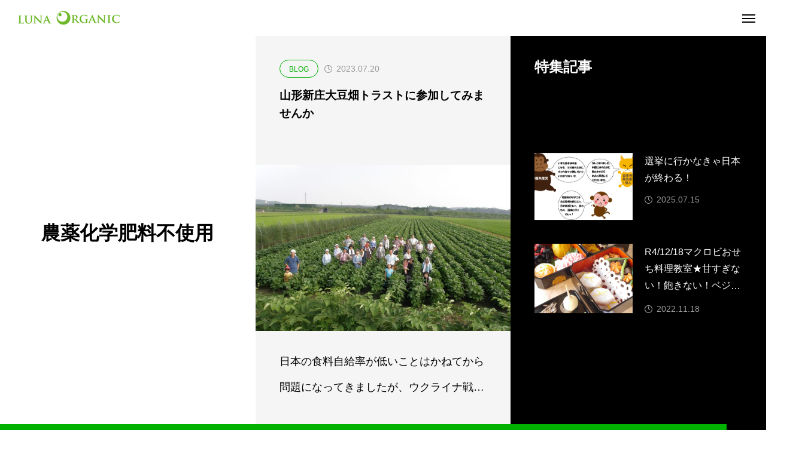

--- FILE ---
content_type: text/html; charset=UTF-8
request_url: https://luna-organic.org/tag/%E8%BE%B2%E8%96%AC%E5%8C%96%E5%AD%A6%E8%82%A5%E6%96%99%E4%B8%8D%E4%BD%BF%E7%94%A8/
body_size: 13024
content:
<!DOCTYPE html>
<html class="pc hide_scroll_y" lang="ja">
<head>
<meta charset="UTF-8">
<!--[if IE]><meta http-equiv="X-UA-Compatible" content="IE=edge"><![endif]-->
<meta name="viewport" content="width=device-width">
<title>農薬化学肥料不使用に関する記事一覧</title>
<meta name="description" content="玄米じゃなくても菜食じゃなくてもＯＫ♪　マクロビオティックをベースにした自然食料理教室＆セミナーで、心も体も健康に、地球も社会も健全に！　おいしく、楽しく、世界を変えるチャンスは毎日3回も！">
<link rel="pingback" href="https://luna-organic.org/xmlrpc.php">
<meta name='robots' content='max-image-preview:large' />
<link rel='dns-prefetch' href='//s.w.org' />
<link rel="alternate" type="application/rss+xml" title="健康と環境のためのマクロビオティック・自然食の料理教室　ルナ・オーガニック・インスティテュート &raquo; フィード" href="https://luna-organic.org/feed/" />
<link rel="alternate" type="application/rss+xml" title="健康と環境のためのマクロビオティック・自然食の料理教室　ルナ・オーガニック・インスティテュート &raquo; コメントフィード" href="https://luna-organic.org/comments/feed/" />
<link rel="alternate" type="application/rss+xml" title="健康と環境のためのマクロビオティック・自然食の料理教室　ルナ・オーガニック・インスティテュート &raquo; 農薬化学肥料不使用 タグのフィード" href="https://luna-organic.org/tag/%e8%be%b2%e8%96%ac%e5%8c%96%e5%ad%a6%e8%82%a5%e6%96%99%e4%b8%8d%e4%bd%bf%e7%94%a8/feed/" />
		<!-- This site uses the Google Analytics by ExactMetrics plugin v7.10.0 - Using Analytics tracking - https://www.exactmetrics.com/ -->
							<script
				src="//www.googletagmanager.com/gtag/js?id=UA-135453673-1"  data-cfasync="false" data-wpfc-render="false" type="text/javascript" async></script>
			<script data-cfasync="false" data-wpfc-render="false" type="text/javascript">
				var em_version = '7.10.0';
				var em_track_user = true;
				var em_no_track_reason = '';
				
								var disableStrs = [
															'ga-disable-UA-135453673-1',
									];

				/* Function to detect opted out users */
				function __gtagTrackerIsOptedOut() {
					for (var index = 0; index < disableStrs.length; index++) {
						if (document.cookie.indexOf(disableStrs[index] + '=true') > -1) {
							return true;
						}
					}

					return false;
				}

				/* Disable tracking if the opt-out cookie exists. */
				if (__gtagTrackerIsOptedOut()) {
					for (var index = 0; index < disableStrs.length; index++) {
						window[disableStrs[index]] = true;
					}
				}

				/* Opt-out function */
				function __gtagTrackerOptout() {
					for (var index = 0; index < disableStrs.length; index++) {
						document.cookie = disableStrs[index] + '=true; expires=Thu, 31 Dec 2099 23:59:59 UTC; path=/';
						window[disableStrs[index]] = true;
					}
				}

				if ('undefined' === typeof gaOptout) {
					function gaOptout() {
						__gtagTrackerOptout();
					}
				}
								window.dataLayer = window.dataLayer || [];

				window.ExactMetricsDualTracker = {
					helpers: {},
					trackers: {},
				};
				if (em_track_user) {
					function __gtagDataLayer() {
						dataLayer.push(arguments);
					}

					function __gtagTracker(type, name, parameters) {
						if (!parameters) {
							parameters = {};
						}

						if (parameters.send_to) {
							__gtagDataLayer.apply(null, arguments);
							return;
						}

						if (type === 'event') {
							
														parameters.send_to = exactmetrics_frontend.ua;
							__gtagDataLayer(type, name, parameters);
													} else {
							__gtagDataLayer.apply(null, arguments);
						}
					}

					__gtagTracker('js', new Date());
					__gtagTracker('set', {
						'developer_id.dNDMyYj': true,
											});
															__gtagTracker('config', 'UA-135453673-1', {"forceSSL":"true"} );
										window.gtag = __gtagTracker;										(function () {
						/* https://developers.google.com/analytics/devguides/collection/analyticsjs/ */
						/* ga and __gaTracker compatibility shim. */
						var noopfn = function () {
							return null;
						};
						var newtracker = function () {
							return new Tracker();
						};
						var Tracker = function () {
							return null;
						};
						var p = Tracker.prototype;
						p.get = noopfn;
						p.set = noopfn;
						p.send = function () {
							var args = Array.prototype.slice.call(arguments);
							args.unshift('send');
							__gaTracker.apply(null, args);
						};
						var __gaTracker = function () {
							var len = arguments.length;
							if (len === 0) {
								return;
							}
							var f = arguments[len - 1];
							if (typeof f !== 'object' || f === null || typeof f.hitCallback !== 'function') {
								if ('send' === arguments[0]) {
									var hitConverted, hitObject = false, action;
									if ('event' === arguments[1]) {
										if ('undefined' !== typeof arguments[3]) {
											hitObject = {
												'eventAction': arguments[3],
												'eventCategory': arguments[2],
												'eventLabel': arguments[4],
												'value': arguments[5] ? arguments[5] : 1,
											}
										}
									}
									if ('pageview' === arguments[1]) {
										if ('undefined' !== typeof arguments[2]) {
											hitObject = {
												'eventAction': 'page_view',
												'page_path': arguments[2],
											}
										}
									}
									if (typeof arguments[2] === 'object') {
										hitObject = arguments[2];
									}
									if (typeof arguments[5] === 'object') {
										Object.assign(hitObject, arguments[5]);
									}
									if ('undefined' !== typeof arguments[1].hitType) {
										hitObject = arguments[1];
										if ('pageview' === hitObject.hitType) {
											hitObject.eventAction = 'page_view';
										}
									}
									if (hitObject) {
										action = 'timing' === arguments[1].hitType ? 'timing_complete' : hitObject.eventAction;
										hitConverted = mapArgs(hitObject);
										__gtagTracker('event', action, hitConverted);
									}
								}
								return;
							}

							function mapArgs(args) {
								var arg, hit = {};
								var gaMap = {
									'eventCategory': 'event_category',
									'eventAction': 'event_action',
									'eventLabel': 'event_label',
									'eventValue': 'event_value',
									'nonInteraction': 'non_interaction',
									'timingCategory': 'event_category',
									'timingVar': 'name',
									'timingValue': 'value',
									'timingLabel': 'event_label',
									'page': 'page_path',
									'location': 'page_location',
									'title': 'page_title',
								};
								for (arg in args) {
																		if (!(!args.hasOwnProperty(arg) || !gaMap.hasOwnProperty(arg))) {
										hit[gaMap[arg]] = args[arg];
									} else {
										hit[arg] = args[arg];
									}
								}
								return hit;
							}

							try {
								f.hitCallback();
							} catch (ex) {
							}
						};
						__gaTracker.create = newtracker;
						__gaTracker.getByName = newtracker;
						__gaTracker.getAll = function () {
							return [];
						};
						__gaTracker.remove = noopfn;
						__gaTracker.loaded = true;
						window['__gaTracker'] = __gaTracker;
					})();
									} else {
										console.log("");
					(function () {
						function __gtagTracker() {
							return null;
						}

						window['__gtagTracker'] = __gtagTracker;
						window['gtag'] = __gtagTracker;
					})();
									}
			</script>
				<!-- / Google Analytics by ExactMetrics -->
		<link rel='stylesheet' id='style-css'  href='https://luna-organic.org/wp-content/themes/horizon_tcd093/style.css?ver=1.0.1' type='text/css' media='all' />
<link rel='stylesheet' id='wp-block-library-css'  href='https://luna-organic.org/wp-includes/css/dist/block-library/style.min.css?ver=6.0.11' type='text/css' media='all' />
<style id='global-styles-inline-css' type='text/css'>
body{--wp--preset--color--black: #000000;--wp--preset--color--cyan-bluish-gray: #abb8c3;--wp--preset--color--white: #ffffff;--wp--preset--color--pale-pink: #f78da7;--wp--preset--color--vivid-red: #cf2e2e;--wp--preset--color--luminous-vivid-orange: #ff6900;--wp--preset--color--luminous-vivid-amber: #fcb900;--wp--preset--color--light-green-cyan: #7bdcb5;--wp--preset--color--vivid-green-cyan: #00d084;--wp--preset--color--pale-cyan-blue: #8ed1fc;--wp--preset--color--vivid-cyan-blue: #0693e3;--wp--preset--color--vivid-purple: #9b51e0;--wp--preset--gradient--vivid-cyan-blue-to-vivid-purple: linear-gradient(135deg,rgba(6,147,227,1) 0%,rgb(155,81,224) 100%);--wp--preset--gradient--light-green-cyan-to-vivid-green-cyan: linear-gradient(135deg,rgb(122,220,180) 0%,rgb(0,208,130) 100%);--wp--preset--gradient--luminous-vivid-amber-to-luminous-vivid-orange: linear-gradient(135deg,rgba(252,185,0,1) 0%,rgba(255,105,0,1) 100%);--wp--preset--gradient--luminous-vivid-orange-to-vivid-red: linear-gradient(135deg,rgba(255,105,0,1) 0%,rgb(207,46,46) 100%);--wp--preset--gradient--very-light-gray-to-cyan-bluish-gray: linear-gradient(135deg,rgb(238,238,238) 0%,rgb(169,184,195) 100%);--wp--preset--gradient--cool-to-warm-spectrum: linear-gradient(135deg,rgb(74,234,220) 0%,rgb(151,120,209) 20%,rgb(207,42,186) 40%,rgb(238,44,130) 60%,rgb(251,105,98) 80%,rgb(254,248,76) 100%);--wp--preset--gradient--blush-light-purple: linear-gradient(135deg,rgb(255,206,236) 0%,rgb(152,150,240) 100%);--wp--preset--gradient--blush-bordeaux: linear-gradient(135deg,rgb(254,205,165) 0%,rgb(254,45,45) 50%,rgb(107,0,62) 100%);--wp--preset--gradient--luminous-dusk: linear-gradient(135deg,rgb(255,203,112) 0%,rgb(199,81,192) 50%,rgb(65,88,208) 100%);--wp--preset--gradient--pale-ocean: linear-gradient(135deg,rgb(255,245,203) 0%,rgb(182,227,212) 50%,rgb(51,167,181) 100%);--wp--preset--gradient--electric-grass: linear-gradient(135deg,rgb(202,248,128) 0%,rgb(113,206,126) 100%);--wp--preset--gradient--midnight: linear-gradient(135deg,rgb(2,3,129) 0%,rgb(40,116,252) 100%);--wp--preset--duotone--dark-grayscale: url('#wp-duotone-dark-grayscale');--wp--preset--duotone--grayscale: url('#wp-duotone-grayscale');--wp--preset--duotone--purple-yellow: url('#wp-duotone-purple-yellow');--wp--preset--duotone--blue-red: url('#wp-duotone-blue-red');--wp--preset--duotone--midnight: url('#wp-duotone-midnight');--wp--preset--duotone--magenta-yellow: url('#wp-duotone-magenta-yellow');--wp--preset--duotone--purple-green: url('#wp-duotone-purple-green');--wp--preset--duotone--blue-orange: url('#wp-duotone-blue-orange');--wp--preset--font-size--small: 13px;--wp--preset--font-size--medium: 20px;--wp--preset--font-size--large: 36px;--wp--preset--font-size--x-large: 42px;}.has-black-color{color: var(--wp--preset--color--black) !important;}.has-cyan-bluish-gray-color{color: var(--wp--preset--color--cyan-bluish-gray) !important;}.has-white-color{color: var(--wp--preset--color--white) !important;}.has-pale-pink-color{color: var(--wp--preset--color--pale-pink) !important;}.has-vivid-red-color{color: var(--wp--preset--color--vivid-red) !important;}.has-luminous-vivid-orange-color{color: var(--wp--preset--color--luminous-vivid-orange) !important;}.has-luminous-vivid-amber-color{color: var(--wp--preset--color--luminous-vivid-amber) !important;}.has-light-green-cyan-color{color: var(--wp--preset--color--light-green-cyan) !important;}.has-vivid-green-cyan-color{color: var(--wp--preset--color--vivid-green-cyan) !important;}.has-pale-cyan-blue-color{color: var(--wp--preset--color--pale-cyan-blue) !important;}.has-vivid-cyan-blue-color{color: var(--wp--preset--color--vivid-cyan-blue) !important;}.has-vivid-purple-color{color: var(--wp--preset--color--vivid-purple) !important;}.has-black-background-color{background-color: var(--wp--preset--color--black) !important;}.has-cyan-bluish-gray-background-color{background-color: var(--wp--preset--color--cyan-bluish-gray) !important;}.has-white-background-color{background-color: var(--wp--preset--color--white) !important;}.has-pale-pink-background-color{background-color: var(--wp--preset--color--pale-pink) !important;}.has-vivid-red-background-color{background-color: var(--wp--preset--color--vivid-red) !important;}.has-luminous-vivid-orange-background-color{background-color: var(--wp--preset--color--luminous-vivid-orange) !important;}.has-luminous-vivid-amber-background-color{background-color: var(--wp--preset--color--luminous-vivid-amber) !important;}.has-light-green-cyan-background-color{background-color: var(--wp--preset--color--light-green-cyan) !important;}.has-vivid-green-cyan-background-color{background-color: var(--wp--preset--color--vivid-green-cyan) !important;}.has-pale-cyan-blue-background-color{background-color: var(--wp--preset--color--pale-cyan-blue) !important;}.has-vivid-cyan-blue-background-color{background-color: var(--wp--preset--color--vivid-cyan-blue) !important;}.has-vivid-purple-background-color{background-color: var(--wp--preset--color--vivid-purple) !important;}.has-black-border-color{border-color: var(--wp--preset--color--black) !important;}.has-cyan-bluish-gray-border-color{border-color: var(--wp--preset--color--cyan-bluish-gray) !important;}.has-white-border-color{border-color: var(--wp--preset--color--white) !important;}.has-pale-pink-border-color{border-color: var(--wp--preset--color--pale-pink) !important;}.has-vivid-red-border-color{border-color: var(--wp--preset--color--vivid-red) !important;}.has-luminous-vivid-orange-border-color{border-color: var(--wp--preset--color--luminous-vivid-orange) !important;}.has-luminous-vivid-amber-border-color{border-color: var(--wp--preset--color--luminous-vivid-amber) !important;}.has-light-green-cyan-border-color{border-color: var(--wp--preset--color--light-green-cyan) !important;}.has-vivid-green-cyan-border-color{border-color: var(--wp--preset--color--vivid-green-cyan) !important;}.has-pale-cyan-blue-border-color{border-color: var(--wp--preset--color--pale-cyan-blue) !important;}.has-vivid-cyan-blue-border-color{border-color: var(--wp--preset--color--vivid-cyan-blue) !important;}.has-vivid-purple-border-color{border-color: var(--wp--preset--color--vivid-purple) !important;}.has-vivid-cyan-blue-to-vivid-purple-gradient-background{background: var(--wp--preset--gradient--vivid-cyan-blue-to-vivid-purple) !important;}.has-light-green-cyan-to-vivid-green-cyan-gradient-background{background: var(--wp--preset--gradient--light-green-cyan-to-vivid-green-cyan) !important;}.has-luminous-vivid-amber-to-luminous-vivid-orange-gradient-background{background: var(--wp--preset--gradient--luminous-vivid-amber-to-luminous-vivid-orange) !important;}.has-luminous-vivid-orange-to-vivid-red-gradient-background{background: var(--wp--preset--gradient--luminous-vivid-orange-to-vivid-red) !important;}.has-very-light-gray-to-cyan-bluish-gray-gradient-background{background: var(--wp--preset--gradient--very-light-gray-to-cyan-bluish-gray) !important;}.has-cool-to-warm-spectrum-gradient-background{background: var(--wp--preset--gradient--cool-to-warm-spectrum) !important;}.has-blush-light-purple-gradient-background{background: var(--wp--preset--gradient--blush-light-purple) !important;}.has-blush-bordeaux-gradient-background{background: var(--wp--preset--gradient--blush-bordeaux) !important;}.has-luminous-dusk-gradient-background{background: var(--wp--preset--gradient--luminous-dusk) !important;}.has-pale-ocean-gradient-background{background: var(--wp--preset--gradient--pale-ocean) !important;}.has-electric-grass-gradient-background{background: var(--wp--preset--gradient--electric-grass) !important;}.has-midnight-gradient-background{background: var(--wp--preset--gradient--midnight) !important;}.has-small-font-size{font-size: var(--wp--preset--font-size--small) !important;}.has-medium-font-size{font-size: var(--wp--preset--font-size--medium) !important;}.has-large-font-size{font-size: var(--wp--preset--font-size--large) !important;}.has-x-large-font-size{font-size: var(--wp--preset--font-size--x-large) !important;}
</style>
<link rel='stylesheet' id='contact-form-7-css'  href='https://luna-organic.org/wp-content/plugins/contact-form-7/includes/css/styles.css?ver=5.5.6' type='text/css' media='all' />
<link rel='stylesheet' id='owl-carousel-css'  href='https://luna-organic.org/wp-content/themes/horizon_tcd093/js/owl.carousel.min.css?ver=2.3.4' type='text/css' media='all' />
<link rel='stylesheet' id='tablepress-default-css'  href='https://luna-organic.org/wp-content/plugins/tablepress/css/default.min.css?ver=1.14' type='text/css' media='all' />
<script type='text/javascript' src='https://luna-organic.org/wp-includes/js/jquery/jquery.min.js?ver=3.6.0' id='jquery-core-js'></script>
<script type='text/javascript' src='https://luna-organic.org/wp-includes/js/jquery/jquery-migrate.min.js?ver=3.3.2' id='jquery-migrate-js'></script>
<script type='text/javascript' src='https://luna-organic.org/wp-content/plugins/google-analytics-dashboard-for-wp/assets/js/frontend-gtag.min.js?ver=7.10.0' id='exactmetrics-frontend-script-js'></script>
<script data-cfasync="false" data-wpfc-render="false" type="text/javascript" id='exactmetrics-frontend-script-js-extra'>/* <![CDATA[ */
var exactmetrics_frontend = {"js_events_tracking":"true","download_extensions":"zip,mp3,mpeg,pdf,docx,pptx,xlsx,rar","inbound_paths":"[{\"path\":\"\\\/go\\\/\",\"label\":\"affiliate\"},{\"path\":\"\\\/recommend\\\/\",\"label\":\"affiliate\"}]","home_url":"https:\/\/luna-organic.org","hash_tracking":"false","ua":"UA-135453673-1","v4_id":""};/* ]]> */
</script>
<link rel="https://api.w.org/" href="https://luna-organic.org/wp-json/" /><link rel="alternate" type="application/json" href="https://luna-organic.org/wp-json/wp/v2/tags/187" />
<link rel="stylesheet" href="https://luna-organic.org/wp-content/themes/horizon_tcd093/css/design-plus.css?ver=1.0.1">
<link rel="stylesheet" href="https://luna-organic.org/wp-content/themes/horizon_tcd093/css/sns-botton.css?ver=1.0.1">
<link rel="stylesheet" media="screen and (max-width:1301px)" href="https://luna-organic.org/wp-content/themes/horizon_tcd093/css/responsive.css?ver=1.0.1">
<link rel="stylesheet" media="screen and (max-width:1301px)" href="https://luna-organic.org/wp-content/themes/horizon_tcd093/css/footer-bar.css?ver=1.0.1">

<script src="https://luna-organic.org/wp-content/themes/horizon_tcd093/js/jquery.easing.1.4.js?ver=1.0.1"></script>
<script src="https://luna-organic.org/wp-content/themes/horizon_tcd093/js/jscript.js?ver=1.0.1"></script>
<script src="https://luna-organic.org/wp-content/themes/horizon_tcd093/js/jquery.cookie.min.js?ver=1.0.1"></script>
<script src="https://luna-organic.org/wp-content/themes/horizon_tcd093/js/comment.js?ver=1.0.1"></script>
<script src="https://luna-organic.org/wp-content/themes/horizon_tcd093/js/horizon-scroll.js?ver=1.0.1"></script>


<script src="https://luna-organic.org/wp-content/themes/horizon_tcd093/js/header_fix.js?ver=1.0.1"></script>


<style type="text/css">
body { font-size:18px; }
.common_headline { font-size:46px !important; }
.common_sub_headline { font-size:26px !important; }
#archive_header.archive .headline { font-size:32px !important; }
@media screen and (max-width:1250px) {
  .common_headline { font-size:30px !important; }
  .common_sub_headline { font-size:20px !important; }
  #archive_header.archive .headline { font-size:21px !important; }
}
@media screen and (max-width:750px) {
  body { font-size:14px; }
  #blog_list .bottom_content p, #news_list .desc { font-size:12px; }
}
body, input, textarea { font-family: Arial, "ヒラギノ角ゴ ProN W3", "Hiragino Kaku Gothic ProN", "メイリオ", Meiryo, sans-serif; }

.rich_font, .p-vertical { font-family: "Times New Roman" , "游明朝" , "Yu Mincho" , "游明朝体" , "YuMincho" , "ヒラギノ明朝 Pro W3" , "Hiragino Mincho Pro" , "HiraMinProN-W3" , "HGS明朝E" , "ＭＳ Ｐ明朝" , "MS PMincho" , serif; font-weight:600; }

.rich_font_type1 { font-family: Arial, "ヒラギノ角ゴ ProN W3", "Hiragino Kaku Gothic ProN", "メイリオ", Meiryo, sans-serif; font-weight:600; }
.rich_font_type2 { font-family: Arial, "Hiragino Sans", "ヒラギノ角ゴ ProN", "Hiragino Kaku Gothic ProN", "游ゴシック", YuGothic, "メイリオ", Meiryo, sans-serif; font-weight:600; }
.rich_font_type3 { font-family: "Times New Roman" , "游明朝" , "Yu Mincho" , "游明朝体" , "YuMincho" , "ヒラギノ明朝 Pro W3" , "Hiragino Mincho Pro" , "HiraMinProN-W3" , "HGS明朝E" , "ＭＳ Ｐ明朝" , "MS PMincho" , serif; font-weight:600; }

.common_sub_headline { font-family: Arial, "ヒラギノ角ゴ ProN W3", "Hiragino Kaku Gothic ProN", "メイリオ", Meiryo, sans-serif; font-weight:600; }

.rich_font_type1 { font-family: Arial, "ヒラギノ角ゴ ProN W3", "Hiragino Kaku Gothic ProN", "メイリオ", Meiryo, sans-serif; font-weight:600; }
.rich_font_type2 { font-family: Arial, "Hiragino Sans", "ヒラギノ角ゴ ProN", "Hiragino Kaku Gothic ProN", "游ゴシック", YuGothic, "メイリオ", Meiryo, sans-serif; font-weight:600; }
.rich_font_type3 { font-family: "Times New Roman" , "游明朝" , "Yu Mincho" , "游明朝体" , "YuMincho" , "ヒラギノ明朝 Pro W3" , "Hiragino Mincho Pro" , "HiraMinProN-W3" , "HGS明朝E" , "ＭＳ Ｐ明朝" , "MS PMincho" , serif; font-weight:600; }

#header_logo .logo_text { font-size:32px; }
@media screen and (max-width:1201px) {
  #header_logo .logo_text { font-size:24px; }
}
.author_profile .avatar_area img, .animate_image img, .animate_background .image {
  width:100%; height:auto; will-change:transform;
  -webkit-transition: transform  0.5s ease;
  transition: transform  0.5s ease;
}
.author_profile a.avatar:hover img, .animate_image:hover img, .animate_background:hover .image {
  -webkit-transform: scale(1.2);
  transform: scale(1.2);
}


a { color:#000; }

#comment_tab li.active a, .widget_tab_post_list_button div.active, #wp-calendar tbody a, .page_navi span.current, body.post-type-archive-news .page_navi span.current,
  #return_top a, .hscroll-scrollbar-handle, html::-webkit-scrollbar-thumb, #global_menu ul ul a:hover, #p_readmore .button:hover, .c-pw__btn:hover, #comment_tab li a:hover, #submit_comment:hover, #cancel_comment_reply a:hover,
    #wp-calendar #prev a:hover, #wp-calendar #next a:hover, #wp-calendar td a:hover, #comment_tab li a:hover, .tcdw_tag_list_widget ol a:hover, .widget_tag_cloud .tagcloud a:hover, #wp-calendar tbody a:hover, .megamenu_b .category:hover,
      #single_post_title .category:hover, #related_post .category:hover, .page_navi a:hover, body.post-type-archive-news .page_navi a:hover, #blog_list .category:hover, #drawer_menu .menu li.menu-item-has-children > a > .button:hover:after, #drawer_menu .menu li.menu-item-has-children > a > .button:hover:before
{ background-color:#00b200; }

#single_post_title .category, #related_post .category, #blog_list .category, #post_title .category, .widget_tab_post_list_button div.active, .megamenu_b .category, .page_navi span.current, body.post-type-archive-news .page_navi span.current,
  .page_navi a:hover, body.post-type-archive-news .page_navi a:hover, #post_pagination a:hover, #comment_textarea textarea:focus, .c-pw__box-input:focus, #related_post .category:hover, #blog_list .category:hover, #post_title .category:hover, .megamenu_b .category:hover, #single_post_title .category:hover,
    #related_post .category:hover, #blog_list .category:hover, .tcdw_tag_list_widget ol a:hover, .widget_tag_cloud .tagcloud a:hover
{ border-color:#00b200; }

#single_post_title .category, #related_post .category, #bread_crumb li.last, #blog_list .category, #post_title .category, #global_menu > ul > li.active > a, #global_menu > ul > li.active_megamenu_button > a, .megamenu_b .category, #global_menu > ul > li.current-menu-item > a,
  #work_single_menu li.active a, .faq_list .title.active, #return_top2 a:hover:before, #header_search_button:hover:before, #header_search .button:hover label:before, #global_menu > ul > li > a:hover, .single_post_nav:hover span:after, #related_post .category:hover, #blog_list .category:hover, #post_title .category:hover,
    #news_list .item a:hover, .widget_tab_post_list_button div:hover, .megamenu_c a:hover, .megamenu_b .owl-carousel .owl-nav button:hover, #drawer_menu .close_button:hover:before, #drawer_menu .menu a:hover, #drawer_menu .menu > ul > li.active > a, #drawer_menu .menu > ul > li.current-menu-item > a, #drawer_menu .menu > li > a > .title:hover,
      #work_image_modal_box .close_button:hover:before, #work_image_modal_box .slick-arrow:hover:before, .faq_list .title:hover, #searchform .submit_button:hover:before, #header_lang_button li a:hover,
a:hover, #mega_category .title a:hover, #mega_category a:hover .name, #header_slider .post_item .title a:hover, #footer_top a:hover, #footer_social_link li a:hover:before, #next_prev_post a:hover,
  .cb_category_post .title a:hover, .cb_trend .post_list.type2 .name:hover, #header_content_post_list .item .title a:hover, #header_content_post_list .item .name:hover,
    .tcdw_search_box_widget .search_area .search_button:hover:before, #single_author_title_area .author_link li a:hover:before, .author_profile a:hover, #post_meta_bottom a:hover, .cardlink_title a:hover,
      .comment a:hover, .comment_form_wrapper a:hover, #mega_menu_mobile_global_menu li a:hover, #tcd_toc.styled .toc_link:hover, .tcd_toc_widget.no_underline .toc_widget_wrap.styled .toc_link:hover, .rank_headline .headline:hover
{ color:#00b200; }

#drawer_menu .menu ul ul a:hover,  #drawer_menu .menu li > a:hover > span:after, #drawer_menu .menu li.active > a > .button:after, #featured_post a:hover
{ color:#00b200 !important; }

#return_top a:hover { background-color:rgba(0,178,0,0.5); }

html, #work_single_menu { scrollbar-color:#00b200 rgba(0, 0, 0, 0.1); }

.post_content a, .widget_block a, .textwidget a, #no_post a, #page_404_header .desc a { color:#000000; }
.post_content a:hover, .widget_block a:hover, .textwidget a:hover, #no_post a:hover, #page_404_header .desc a:hover { color:#00b200; }
.design_button { min-width:270px; height:60px; line-height:60px;border-radius:70px;background-color:#81d742;border:none; }
.design_button:before { background-color:#098700;opacity:0; }
.design_button:hover {  }
.design_button:hover:before { opacity:1; }
.styled_h2 {
  font-size:28px!important;
  text-align:center!important;
  font-weight:600!important;
  color:#000000;
  border-color:#000000;
  border-width:1px;
  border-style:solid;
border-left:none;
border-right:none;
border-top:none;
border-bottom:none;
background-color:transparent;
}
@media screen and (max-width:750px) {
  .styled_h2 { font-size:22px!important; }
}
.styled_h3 {
  font-size:26px!important;
  text-align:left!important;
  font-weight:600!important;
  color:#000000;
  border-color:#000000;
  border-width:2px;
  border-style:solid;
padding-left:1em!important;
padding-top:0.5em!important;
padding-bottom:0.5em!important;
border-right:none;
border-top:none;
border-bottom:none;
background-color:transparent;
}
@media screen and (max-width:750px) {
  .styled_h3 { font-size:20px!important; }
}
.styled_h4 {
  font-size:22px!important;
  text-align:left!important;
  font-weight:400!important;
  color:#000000;
  border-color:#dddddd;
  border-width:1px;
  border-style:dotted;
border-left:none;
border-right:none;
border-top:none;
padding-bottom:0.8em!important;
background-color:transparent;
}
@media screen and (max-width:750px) {
  .styled_h4 { font-size:18px!important; }
}
.styled_h5 {
  font-size:20px!important;
  text-align:left!important;
  font-weight:400!important;
  color:#000000;
  border-color:#000000;
  border-width:3px;
  border-style:double;
border-left:none;
border-right:none;
border-top:none;
border-bottom:none;
background-color:#f2f2f2;
padding:0.8em 1em!important;
}
@media screen and (max-width:750px) {
  .styled_h5 { font-size:16px!important; }
}
.q_custom_button1 { min-width:270px; height:60px;border-radius:0px;color:#000 !important; border-color:#000; }
.q_custom_button1:before { background-color:#333;opacity:0; }
.q_custom_button1:hover { color:#fff !important; border-color:#333; }
.q_custom_button1:hover:before { opacity:1; }
.q_custom_button2 { min-width:270px; height:60px;border-radius:0px;color:#fff !important; background-color:#000;border:none; }
.q_custom_button2:before { background-color:#333;opacity:0; }
.q_custom_button2:hover {  }
.q_custom_button2:hover:before { opacity:1; }
.q_custom_button3 { min-width:270px; height:60px;border-radius:0px;color:#fff !important; border-color:#000; }
.q_custom_button3:before { background-color:#000;opacity:1; }
.q_custom_button3:hover { color:#333 !important; border-color:#333; }
.q_custom_button3:hover:before { opacity:0; }
.q_underline1 {
	font-weight:400;
  background-image: -webkit-linear-gradient(left, transparent 50%, #fff799 50%);
  background-image: -moz-linear-gradient(left, transparent 50%, #fff799 50%);
  background-image: linear-gradient(to right, transparent 50%, #fff799 50%);
  background-position:-100% 0.8em;}
.q_underline2 {
	font-weight:600;
  background-image: -webkit-linear-gradient(left, transparent 50%, #99f9ff 50%);
  background-image: -moz-linear-gradient(left, transparent 50%, #99f9ff 50%);
  background-image: linear-gradient(to right, transparent 50%, #99f9ff 50%);
  }
.q_underline3 {
	font-weight:600;
  background-image: -webkit-linear-gradient(left, transparent 50%, #ff99b8 50%);
  background-image: -moz-linear-gradient(left, transparent 50%, #ff99b8 50%);
  background-image: linear-gradient(to right, transparent 50%, #ff99b8 50%);
  }
.speech_balloon1 .speech_balloon_text_inner {
  color:#000000;
  background-color:#ffdfdf;
  border-color:#ffdfdf;
}
.speech_balloon1 .before { border-left-color:#ffdfdf; }
.speech_balloon1 .after { border-right-color:#ffdfdf; }
.speech_balloon2 .speech_balloon_text_inner {
  color:#000000;
  background-color:#ffffff;
  border-color:#ff5353;
}
.speech_balloon2 .before { border-left-color:#ff5353; }
.speech_balloon2 .after { border-right-color:#ffffff; }
.speech_balloon3 .speech_balloon_text_inner {
  color:#000000;
  background-color:#ccf4ff;
  border-color:#ccf4ff;
}
.speech_balloon3 .before { border-left-color:#ccf4ff; }
.speech_balloon3 .after { border-right-color:#ccf4ff; }
.speech_balloon4 .speech_balloon_text_inner {
  color:#000000;
  background-color:#ffffff;
  border-color:#0789b5;
}
.speech_balloon4 .before { border-left-color:#0789b5; }
.speech_balloon4 .after { border-right-color:#ffffff; }
.qt_google_map .pb_googlemap_custom-overlay-inner { background:#000000; color:#ffffff; }
.qt_google_map .pb_googlemap_custom-overlay-inner::after { border-color:#000000 transparent transparent transparent; }
</style>

<style id="current-page-style" type="text/css">
#blog_list .title { font-size:22px; }
@media screen and (max-height:900px) {
  #blog_list .title { font-size:19px; }
  .common_headline { font-size:38px !important; }
}
@media screen and (max-width:750px) {
  #blog_list .title { font-size:16px; }
  @media screen and (max-height:900px) {
    .common_headline { font-size:30px !important; }
  }
}
</style>

<script type="text/javascript">
jQuery(function($){
  if ($('.megamenu_b .slider').length){
    $('.megamenu_b .slider').owlCarousel({
      autoplay: true,
      autoplayHoverPause: true,
      autoplayTimeout: 5000,
      autoplaySpeed: 700,
      dots: false,
      margin: 40,
      items: 3,
      loop: true,
      nav: true,
      navText: ['&#xe90f', '&#xe910']
    });
  }
});
</script>


<!-- BEGIN: WP Social Bookmarking Light HEAD --><script>
    (function (d, s, id) {
        var js, fjs = d.getElementsByTagName(s)[0];
        if (d.getElementById(id)) return;
        js = d.createElement(s);
        js.id = id;
        js.src = "//connect.facebook.net/en_US/sdk.js#xfbml=1&version=v2.7";
        fjs.parentNode.insertBefore(js, fjs);
    }(document, 'script', 'facebook-jssdk'));
</script>
<style type="text/css">.wp_social_bookmarking_light{
    border: 0 !important;
    padding: 10px 0 20px 0 !important;
    margin: 0 !important;
}
.wp_social_bookmarking_light div{
    float: left !important;
    border: 0 !important;
    padding: 0 !important;
    margin: 0 5px 0px 0 !important;
    min-height: 30px !important;
    line-height: 18px !important;
    text-indent: 0 !important;
}
.wp_social_bookmarking_light img{
    border: 0 !important;
    padding: 0;
    margin: 0;
    vertical-align: top !important;
}
.wp_social_bookmarking_light_clear{
    clear: both !important;
}
#fb-root{
    display: none;
}
.wsbl_facebook_like iframe{
    max-width: none !important;
}
.wsbl_pinterest a{
    border: 0px !important;
}
</style>
<!-- END: WP Social Bookmarking Light HEAD -->
<link rel="icon" href="https://luna-organic.org/wp-content/uploads/2019/02/cropped-icon-2-32x32.png" sizes="32x32" />
<link rel="icon" href="https://luna-organic.org/wp-content/uploads/2019/02/cropped-icon-2-192x192.png" sizes="192x192" />
<link rel="apple-touch-icon" href="https://luna-organic.org/wp-content/uploads/2019/02/cropped-icon-2-180x180.png" />
<meta name="msapplication-TileImage" content="https://luna-organic.org/wp-content/uploads/2019/02/cropped-icon-2-270x270.png" />
</head>
<body id="body" class="archive tag tag-187 no_page_nav">


<header id="header" class="page_header_animate_item">
 <div id="header_logo">
  <p class="logo">
 <a href="https://luna-organic.org/" title="健康と環境のためのマクロビオティック・自然食の料理教室　ルナ・オーガニック・インスティテュート">
    <img class="logo_image pc" src="https://luna-organic.org/wp-content/uploads/2022/04/1a5242aa53eef4d6c4c759e94f1bcfcd.png?1768789899" alt="健康と環境のためのマクロビオティック・自然食の料理教室　ルナ・オーガニック・インスティテュート" title="健康と環境のためのマクロビオティック・自然食の料理教室　ルナ・オーガニック・インスティテュート" width="434" height="37" />
    <img class="logo_image mobile" src="https://luna-organic.org/wp-content/uploads/2022/04/03a36801bef79396813288911b094bf8.png?1768789899" alt="健康と環境のためのマクロビオティック・自然食の料理教室　ルナ・オーガニック・インスティテュート" title="健康と環境のためのマクロビオティック・自然食の料理教室　ルナ・オーガニック・インスティテュート" width="180" height="30" />
     </a>
</p>

 </div>
  <a id="drawer_menu_button" href="#"><span></span><span></span><span></span></a>
 <nav id="global_menu">
  <ul id="menu-%e3%83%a1%e3%82%a4%e3%83%b3%e3%83%a1%e3%83%8b%e3%83%a5%e3%83%bc" class="menu"><li id="menu-item-1902" class="menu-item menu-item-type-custom menu-item-object-custom menu-item-has-children menu-item-1902"><a href="http://luna-organic.org/?#top_posts" class="megamenu_button megamenu_type2" data-megamenu="js-megamenu1902">教室案内</a>
<ul class="sub-menu">
	<li id="menu-item-5728" class="menu-item menu-item-type-post_type menu-item-object-page menu-item-5728"><a href="https://luna-organic.org/school/">教室</a></li>
	<li id="menu-item-1898" class="menu-item menu-item-type-post_type menu-item-object-post menu-item-1898"><a href="https://luna-organic.org/%e3%82%ab%e3%83%aa%e3%82%ad%e3%83%a5%e3%83%a9%e3%83%a0/">教室の日程とカリキュラム</a></li>
	<li id="menu-item-5628" class="menu-item menu-item-type-post_type menu-item-object-page menu-item-5628"><a href="https://luna-organic.org/online/">オンライン通信講座</a></li>
	<li id="menu-item-2412" class="menu-item menu-item-type-post_type menu-item-object-page menu-item-2412"><a href="https://luna-organic.org/aplc-event/">単発講座申し込み</a></li>
	<li id="menu-item-5651" class="menu-item menu-item-type-post_type menu-item-object-page menu-item-5651"><a href="https://luna-organic.org/apply-online/">オンラインお試し申込み</a></li>
	<li id="menu-item-3539" class="menu-item menu-item-type-post_type menu-item-object-page menu-item-3539"><a href="https://luna-organic.org/aplc-test/">教室お試し受講申し込み</a></li>
	<li id="menu-item-2467" class="menu-item menu-item-type-post_type menu-item-object-page menu-item-2467"><a href="https://luna-organic.org/aplc-course/">教室正式受講申し込み</a></li>
</ul>
</li>
<li id="menu-item-5934" class="menu-item menu-item-type-taxonomy menu-item-object-category menu-item-5934"><a href="https://luna-organic.org/category/event/">イベント予定</a></li>
<li id="menu-item-24" class="menu-item menu-item-type-post_type menu-item-object-page menu-item-24"><a href="https://luna-organic.org/%e9%a3%9f%e9%a4%8a%e7%9b%b8%e8%ab%87/" class="megamenu_button megamenu_type2" data-megamenu="js-megamenu24">食養相談</a></li>
<li id="menu-item-33" class="menu-item menu-item-type-post_type menu-item-object-page menu-item-has-children menu-item-33"><a href="https://luna-organic.org/%e6%9b%b8%e7%b1%8d%e8%b2%a9%e5%a3%b2/" class="megamenu_button megamenu_type2" data-megamenu="js-megamenu33">書籍販売</a>
<ul class="sub-menu">
	<li id="menu-item-1774" class="menu-item menu-item-type-post_type menu-item-object-page menu-item-1774"><a href="https://luna-organic.org/%e6%9b%b8%e7%b1%8d%e8%b2%a9%e5%a3%b2/">書籍販売</a></li>
</ul>
</li>
<li id="menu-item-5809" class="menu-item menu-item-type-post_type menu-item-object-page menu-item-has-children menu-item-5809"><a href="https://luna-organic.org/%e3%83%9e%e3%82%af%e3%83%ad%e3%83%93%e3%82%aa%e3%83%86%e3%82%a3%e3%83%83%e3%82%af%e3%81%ae%e5%8a%b9%e7%94%a8%e3%81%a8%e5%89%af%e4%bd%9c%e7%94%a8/">マクロビオティック</a>
<ul class="sub-menu">
	<li id="menu-item-1900" class="menu-item menu-item-type-post_type menu-item-object-post menu-item-1900"><a href="https://luna-organic.org/%e3%83%9e%e3%82%af%e3%83%ad%e3%83%93%e3%82%aa%e3%83%86%e3%82%a3%e3%83%83%e3%82%af%e3%81%ae%e5%8a%b9%e7%94%a8%e3%81%a8%e5%89%af%e4%bd%9c%e7%94%a8/">マクロビの効用と副作用</a></li>
	<li id="menu-item-2383" class="menu-item menu-item-type-post_type menu-item-object-page menu-item-2383"><a href="https://luna-organic.org/%e3%83%9e%e3%82%af%e3%83%ad%e3%83%93%e3%82%aa%e3%83%86%e3%82%a3%e3%83%83%e3%82%af%ef%bd%91%ef%bc%86%ef%bd%81/">マクロビオティックＱ＆Ａ</a></li>
</ul>
</li>
<li id="menu-item-5737" class="menu-item menu-item-type-taxonomy menu-item-object-category menu-item-has-children menu-item-5737"><a href="https://luna-organic.org/category/blog/" class="megamenu_button megamenu_type3" data-megamenu="js-megamenu5737">BLOG</a>
<ul class="sub-menu">
	<li id="menu-item-2372" class="menu-item menu-item-type-taxonomy menu-item-object-category menu-item-2372"><a href="https://luna-organic.org/category/%e5%81%a5%e5%ba%b7/">健康</a></li>
	<li id="menu-item-2373" class="menu-item menu-item-type-taxonomy menu-item-object-category menu-item-2373"><a href="https://luna-organic.org/category/%e6%96%99%e7%90%86/">料理</a></li>
	<li id="menu-item-2379" class="menu-item menu-item-type-taxonomy menu-item-object-category menu-item-2379"><a href="https://luna-organic.org/category/%e9%a3%9f%e3%81%ae%e5%ae%89%e5%85%a8/">食の安全</a></li>
	<li id="menu-item-2380" class="menu-item menu-item-type-taxonomy menu-item-object-category menu-item-2380"><a href="https://luna-organic.org/category/%e9%a3%9f%e6%9d%90%e3%81%a8%e3%81%9d%e3%81%ae%e7%89%b9%e6%80%a7/">食材とその特性</a></li>
	<li id="menu-item-2374" class="menu-item menu-item-type-taxonomy menu-item-object-category menu-item-2374"><a href="https://luna-organic.org/category/%e8%be%b2%e6%a5%ad/">農業</a></li>
	<li id="menu-item-2377" class="menu-item menu-item-type-taxonomy menu-item-object-category menu-item-2377"><a href="https://luna-organic.org/category/%e9%a3%9f%e3%81%a8%e7%92%b0%e5%a2%83/">食と環境</a></li>
	<li id="menu-item-2382" class="menu-item menu-item-type-taxonomy menu-item-object-category menu-item-2382"><a href="https://luna-organic.org/category/%e9%a3%9f%e3%81%a8%e7%a4%be%e4%bc%9a/">食と社会</a></li>
	<li id="menu-item-2385" class="menu-item menu-item-type-taxonomy menu-item-object-category menu-item-2385"><a href="https://luna-organic.org/category/%e3%82%a4%e3%83%99%e3%83%b3%e3%83%88%e5%a0%b1%e5%91%8a/">イベント報告</a></li>
</ul>
</li>
<li id="menu-item-38" class="menu-item menu-item-type-post_type menu-item-object-page menu-item-has-children menu-item-38"><a href="https://luna-organic.org/%e8%ac%9b%e6%bc%94%e3%81%9d%e3%81%ae%e4%bb%96/" class="megamenu_button megamenu_type2" data-megamenu="js-megamenu38">講演</a>
<ul class="sub-menu">
	<li id="menu-item-1775" class="menu-item menu-item-type-post_type menu-item-object-page menu-item-1775"><a href="https://luna-organic.org/%e8%ac%9b%e6%bc%94%e3%81%9d%e3%81%ae%e4%bb%96/">講演</a></li>
	<li id="menu-item-460" class="menu-item menu-item-type-post_type menu-item-object-page menu-item-460"><a href="https://luna-organic.org/%e6%95%99%e5%ae%a4%e4%bb%a5%e5%a4%96%e3%81%ae%e6%b4%bb%e5%8b%95%e5%ae%9f%e7%b8%be/">実績</a></li>
</ul>
</li>
<li id="menu-item-121" class="menu-item menu-item-type-post_type menu-item-object-page menu-item-has-children menu-item-121"><a href="https://luna-organic.org/%e5%bd%93%e5%ad%a6%e9%99%a2%e3%81%ab%e3%81%a4%e3%81%84%e3%81%a6/" class="megamenu_button megamenu_type2" data-megamenu="js-megamenu121">当学院について</a>
<ul class="sub-menu">
	<li id="menu-item-1776" class="menu-item menu-item-type-post_type menu-item-object-page menu-item-1776"><a href="https://luna-organic.org/%e5%bd%93%e5%ad%a6%e9%99%a2%e3%81%ab%e3%81%a4%e3%81%84%e3%81%a6/">当学院について</a></li>
	<li id="menu-item-461" class="menu-item menu-item-type-post_type menu-item-object-page menu-item-461"><a href="https://luna-organic.org/%e3%80%8c%e3%83%ab%e3%83%8a%e3%80%8d%e3%81%ae%e7%94%b1%e6%9d%a5/">「ルナ」の由来</a></li>
	<li id="menu-item-462" class="menu-item menu-item-type-post_type menu-item-object-page menu-item-462"><a href="https://luna-organic.org/access/">アクセス</a></li>
	<li id="menu-item-463" class="menu-item menu-item-type-post_type menu-item-object-page menu-item-463"><a href="https://luna-organic.org/%e6%95%99%e5%ae%a4%e3%81%af%e3%82%aa%e3%83%bc%e3%82%ac%e3%83%8b%e3%83%83%e3%82%af%e7%a9%ba%e9%96%93/">教室はオーガニック空間</a></li>
	<li id="menu-item-1911" class="menu-item menu-item-type-custom menu-item-object-custom menu-item-1911"><a href="https://luna-organic.org/inquiry/">問い合わせフォーム</a></li>
</ul>
</li>
<li id="menu-item-2327" class="menu-item menu-item-type-post_type menu-item-object-page menu-item-has-children menu-item-2327"><a href="https://luna-organic.org/link/" class="megamenu_button megamenu_type2" data-megamenu="js-megamenu2327">関連サイト</a>
<ul class="sub-menu">
	<li id="menu-item-2328" class="menu-item menu-item-type-custom menu-item-object-custom menu-item-2328"><a href="http://tpp.luna-organic.org">サルでもわかるTPP</a></li>
	<li id="menu-item-2329" class="menu-item menu-item-type-custom menu-item-object-custom menu-item-2329"><a href="http://gmo.luna-organic.org">サルでもわかる遺伝子組み換え</a></li>
	<li id="menu-item-2331" class="menu-item menu-item-type-custom menu-item-object-custom menu-item-2331"><a href="http://nihon.luna-organic.org">安田美絵のブログ☆日本大好き</a></li>
	<li id="menu-item-2333" class="menu-item menu-item-type-custom menu-item-object-custom menu-item-2333"><a href="http://eat.luna-organic.org">食べることで世界を変える方法</a></li>
	<li id="menu-item-2330" class="menu-item menu-item-type-custom menu-item-object-custom menu-item-2330"><a href="http://vaccine.luna-organic.org">サルでもわかる子宮頸がんワクチン</a></li>
</ul>
</li>
</ul> </nav>
    <div class="megamenu megamenu_a" id="js-megamenu1902">
</div><!-- END .megamenu_a -->
<div class="megamenu megamenu_a" id="js-megamenu24">
</div><!-- END .megamenu_a -->
<div class="megamenu megamenu_a" id="js-megamenu33">
</div><!-- END .megamenu_a -->
<div class="megamenu megamenu_b" id="js-megamenu5737">
 <div class="megamenu_inner">

  <div class="slider_area">
      <div class="slider owl-carousel">
        <article class="item">
     <a class="image_wrap animate_background" href="https://luna-organic.org/vote-or-ruin/">
      <div class="image" style="background:url(https://luna-organic.org/wp-content/uploads/2025/07/cc89a1db2711475a140058ce9a41d698-483x322.png) no-repeat center center; background-size:cover;"></div>
     </a>
     <div class="title_area">
      <div class="title_area_inner">
              <a class="category cat_id19" href="https://luna-organic.org/category/blog/">BLOG</a>
              <h4 class="title"><a href="https://luna-organic.org/vote-or-ruin/"><span>選挙に行かなきゃ日本が終わる！</span></a></h4>
      </div>
     </div>
    </article>
        <article class="item">
     <a class="image_wrap animate_background" href="https://luna-organic.org/osechi/">
      <div class="image" style="background:url(https://luna-organic.org/wp-content/uploads/2021/11/osechi-2017-P1300242.jpg) no-repeat center center; background-size:cover;"></div>
     </a>
     <div class="title_area">
      <div class="title_area_inner">
              <a class="category cat_id28" href="https://luna-organic.org/category/event/">イベント予定</a>
              <h4 class="title"><a href="https://luna-organic.org/osechi/"><span>R4/12/18マクロビおせち料理教室★甘すぎない！飽きない！ベジ仕様♪</span></a></h4>
      </div>
     </div>
    </article>
        <article class="item">
     <a class="image_wrap animate_background" href="https://luna-organic.org/ohagi-r5-9-23/">
      <div class="image" style="background:url(https://luna-organic.org/wp-content/uploads/2023/09/9270a7446b42e03637029cf21cd861e8-483x322.jpg) no-repeat center center; background-size:cover;"></div>
     </a>
     <div class="title_area">
      <div class="title_area_inner">
              <a class="category cat_id28" href="https://luna-organic.org/category/event/">イベント予定</a>
              <h4 class="title"><a href="https://luna-organic.org/ohagi-r5-9-23/"><span>おはぎでヌン活</span></a></h4>
      </div>
     </div>
    </article>
        <article class="item">
     <a class="image_wrap animate_background" href="https://luna-organic.org/mexico-r5-08-05/">
      <div class="image" style="background:url(https://luna-organic.org/wp-content/uploads/2023/08/d0aca70bb14c0f36db8721787c398b07-483x322.jpg) no-repeat center center; background-size:cover;"></div>
     </a>
     <div class="title_area">
      <div class="title_area_inner">
              <a class="category cat_id28" href="https://luna-organic.org/category/event/">イベント予定</a>
              <h4 class="title"><a href="https://luna-organic.org/mexico-r5-08-05/"><span>メキシコ料理の集いR5/8/20（日）</span></a></h4>
      </div>
     </div>
    </article>
        <article class="item">
     <a class="image_wrap animate_background" href="https://luna-organic.org/soy-trust-20230720/">
      <div class="image" style="background:url(https://luna-organic.org/wp-content/uploads/2023/07/P1010829-scaled-1-483x322.jpeg) no-repeat center center; background-size:cover;"></div>
     </a>
     <div class="title_area">
      <div class="title_area_inner">
              <a class="category cat_id19" href="https://luna-organic.org/category/blog/">BLOG</a>
              <h4 class="title"><a href="https://luna-organic.org/soy-trust-20230720/"><span>山形新庄大豆畑トラストに参加してみませんか</span></a></h4>
      </div>
     </div>
    </article>
        <article class="item">
     <a class="image_wrap animate_background" href="https://luna-organic.org/meet-the-future-20230628/">
      <div class="image" style="background:url(https://luna-organic.org/wp-content/uploads/2023/06/meat-the-future-483x322.jpg) no-repeat center center; background-size:cover;"></div>
     </a>
     <div class="title_area">
      <div class="title_area_inner">
              <a class="category cat_id19" href="https://luna-organic.org/category/blog/">BLOG</a>
              <h4 class="title"><a href="https://luna-organic.org/meet-the-future-20230628/"><span>映画「ミート・ザ・フューチャー　培養肉で変わる未来の食卓」を観て</span></a></h4>
      </div>
     </div>
    </article>
        <article class="item">
     <a class="image_wrap animate_background" href="https://luna-organic.org/shedding-or-sequelae-20230628/">
      <div class="image" style="background:url(https://luna-organic.org/wp-content/uploads/2022/03/e656bc7171feb99718455458a0f96baa.png) no-repeat center center; background-size:cover;"></div>
     </a>
     <div class="title_area">
      <div class="title_area_inner">
              <a class="category cat_id19" href="https://luna-organic.org/category/blog/">BLOG</a>
              <h4 class="title"><a href="https://luna-organic.org/shedding-or-sequelae-20230628/"><span>わたしのコロナ感染記その２（＃シェディング、＃IgG4抗体）</span></a></h4>
      </div>
     </div>
    </article>
        <article class="item">
     <a class="image_wrap animate_background" href="https://luna-organic.org/egypt-2022/">
      <div class="image" style="background:url(https://luna-organic.org/wp-content/uploads/2022/06/picture-014-483x322.jpg) no-repeat center center; background-size:cover;"></div>
     </a>
     <div class="title_area">
      <div class="title_area_inner">
              <a class="category cat_id28" href="https://luna-organic.org/category/event/">イベント予定</a>
              <h4 class="title"><a href="https://luna-organic.org/egypt-2022/"><span>R4年8月11日 エジプト料理の集い　</span></a></h4>
      </div>
     </div>
    </article>
        <article class="item">
     <a class="image_wrap animate_background" href="https://luna-organic.org/thai-2022/">
      <div class="image" style="background:url(https://luna-organic.org/wp-content/uploads/2022/06/eac0bc3ade869a35778b233996047aa2-426x322.jpg) no-repeat center center; background-size:cover;"></div>
     </a>
     <div class="title_area">
      <div class="title_area_inner">
              <a class="category cat_id28" href="https://luna-organic.org/category/event/">イベント予定</a>
              <h4 class="title"><a href="https://luna-organic.org/thai-2022/"><span>令和4年8月7日　マクロビタイ料理教室</span></a></h4>
      </div>
     </div>
    </article>
        <article class="item">
     <a class="image_wrap animate_background" href="https://luna-organic.org/soy-yogurt-ukraine1/">
      <div class="image" style="background:url(https://luna-organic.org/wp-content/uploads/2022/06/d23ca52a2047c1cfff97dcb5603be1fe-483x322.jpg) no-repeat center center; background-size:cover;"></div>
     </a>
     <div class="title_area">
      <div class="title_area_inner">
              <a class="category cat_id28" href="https://luna-organic.org/category/event/">イベント予定</a>
              <h4 class="title"><a href="https://luna-organic.org/soy-yogurt-ukraine1/"><span>R4年7月18日 豆乳ヨーグルトワークショップ×ウクライナ料理編</span></a></h4>
      </div>
     </div>
    </article>
        <article class="item">
     <a class="image_wrap animate_background" href="https://luna-organic.org/r040522/">
      <div class="image" style="background:url(https://luna-organic.org/wp-content/uploads/2022/06/098a37f5b5e359c2a2c758d03393743f-483x322.png) no-repeat center center; background-size:cover;"></div>
     </a>
     <div class="title_area">
      <div class="title_area_inner">
              <a class="category cat_id19" href="https://luna-organic.org/category/blog/">BLOG</a>
              <h4 class="title"><a href="https://luna-organic.org/r040522/"><span>アレルギーを改善する食事</span></a></h4>
      </div>
     </div>
    </article>
        <article class="item">
     <a class="image_wrap animate_background" href="https://luna-organic.org/r40408/">
      <div class="image" style="background:url(https://luna-organic.org/wp-content/uploads/2022/04/d231bd11e7a624404d7857b1b2703d3d-483x322.jpg) no-repeat center center; background-size:cover;"></div>
     </a>
     <div class="title_area">
      <div class="title_area_inner">
              <a class="category cat_id19" href="https://luna-organic.org/category/blog/">BLOG</a>
              <h4 class="title"><a href="https://luna-organic.org/r40408/"><span>アレルギーのメカニズム</span></a></h4>
      </div>
     </div>
    </article>
       </div><!-- END .slider -->
     </div><!-- END .slider_area -->

 </div><!-- END .megamenu_inner -->
</div><!-- END .megamenu_b -->
<div class="megamenu megamenu_a" id="js-megamenu38">
</div><!-- END .megamenu_a -->
<div class="megamenu megamenu_a" id="js-megamenu121">
</div><!-- END .megamenu_a -->
<div class="megamenu megamenu_a" id="js-megamenu2327">
</div><!-- END .megamenu_a -->
</header>

<div id="container">
<div id="wide_contents">

  <div id="archive_header" class="archive">
  <div class="content">
      <h1 class="headline common_headline rich_font_type2">農薬化学肥料不使用</h1>
        </div>
 </div>
 
 
 <div id="blog_list">
    <article class="item">
   <div class="content">

    <div class="top_content">
     <div class="meta">
            <a class="category cat_id19" href="https://luna-organic.org/category/blog/"><span>BLOG</span></a>
                  <time class="date entry-date published" datetime="2023-07-20T16:47:35+09:00">2023.07.20</time>
           </div>
     <h2 class="title"><a href="https://luna-organic.org/soy-trust-20230720/"><span>山形新庄大豆畑トラストに参加してみませんか</span></a></h2>
    </div>

    <a class="image_wrap animate_background" href="https://luna-organic.org/soy-trust-20230720/">
     <div class="image" style="background:url(https://luna-organic.org/wp-content/uploads/2023/07/P1010829-scaled-1-723x472.jpeg) no-repeat center center; background-size:cover;"></div>
    </a>

    <div class="bottom_content">
     <p><span>日本の食料自給率が低いことはかねてから問題になってきましたが、ウクライナ戦争の影響で「食料安全保障」に対する危機感がさらに高まっています。日本人の食卓に欠かせない味噌、醤油、豆腐、納豆などの原料になる大豆の自給率は特に低く、わずか７％しかありません。７％は飼料用も含めた数字ですが、食用に限っても２５％しかなく、もしも大豆の輸入が止まったら、味噌汁は2日に1杯しか飲めない計算です。いざ</span></p>
    </div>

   </div>
  </article>
   </div><!-- END #blog_list -->

  <div id="featured_post">
  <h3 class="headline rich_font_type2"><span>特集記事</span></h3>
  <div class="post_list">
      <article class="item">
    <a class="link animate_background" href="https://luna-organic.org/vote-or-ruin/">
     <div class="image_wrap">
      <div class="image" style="background:url(https://luna-organic.org/wp-content/uploads/2025/07/cc89a1db2711475a140058ce9a41d698-483x322.png) no-repeat center center; background-size:cover;"></div>
     </div>
     <div class="content">
      <h4 class="title"><span>選挙に行かなきゃ日本が終わる！</span></h4>
            <time class="date entry-date published" datetime="2025-07-19T11:59:59+09:00">2025.07.15</time>
           </div>
    </a>
   </article>
      <article class="item">
    <a class="link animate_background" href="https://luna-organic.org/osechi/">
     <div class="image_wrap">
      <div class="image" style="background:url(https://luna-organic.org/wp-content/uploads/2021/11/osechi-2017-P1300242.jpg) no-repeat center center; background-size:cover;"></div>
     </div>
     <div class="content">
      <h4 class="title"><span>R4/12/18マクロビおせち料理教室★甘すぎない！飽きない！ベジ仕様♪</span></h4>
            <time class="date entry-date published" datetime="2022-11-18T22:28:29+09:00">2022.11.18</time>
           </div>
    </a>
   </article>
     </div><!-- END .post_list -->
 </div><!-- END #featured_post -->
 
 
 
 
 <div id="side_copyright">
    <p>Copyright &copy; 2021</p>
 </div>

</div><!-- END #wide_contents -->

 
 <footer id="footer">
  <div id="return_top2">
   <a href="#body"><span>TOP</span></a>
  </div>
  <div id="copyright">
      <p>Copyright &copy; 2021</p>
  </div>
 </footer>

 
</div><!-- #container -->

<div id="return_top">
 <a href="#body"><span>TOP</span></a>
</div>



<div id="drawer_menu">

 <div class="close_button"></div>

 <div id="drawer_menu_content">
  <div id="drawer_menu_content_inner">

    <nav class="menu">
   <ul id="menu-%e3%83%a1%e3%82%a4%e3%83%b3%e3%83%a1%e3%83%8b%e3%83%a5%e3%83%bc-1" class="menu"><li class="menu-item menu-item-type-custom menu-item-object-custom menu-item-has-children menu-item-1902"><a href="http://luna-organic.org/?#top_posts" class="megamenu_button megamenu_type2" data-megamenu="js-megamenu1902">教室案内</a>
<ul class="sub-menu">
	<li class="menu-item menu-item-type-post_type menu-item-object-page menu-item-5728"><a href="https://luna-organic.org/school/">教室</a></li>
	<li class="menu-item menu-item-type-post_type menu-item-object-post menu-item-1898"><a href="https://luna-organic.org/%e3%82%ab%e3%83%aa%e3%82%ad%e3%83%a5%e3%83%a9%e3%83%a0/">教室の日程とカリキュラム</a></li>
	<li class="menu-item menu-item-type-post_type menu-item-object-page menu-item-5628"><a href="https://luna-organic.org/online/">オンライン通信講座</a></li>
	<li class="menu-item menu-item-type-post_type menu-item-object-page menu-item-2412"><a href="https://luna-organic.org/aplc-event/">単発講座申し込み</a></li>
	<li class="menu-item menu-item-type-post_type menu-item-object-page menu-item-5651"><a href="https://luna-organic.org/apply-online/">オンラインお試し申込み</a></li>
	<li class="menu-item menu-item-type-post_type menu-item-object-page menu-item-3539"><a href="https://luna-organic.org/aplc-test/">教室お試し受講申し込み</a></li>
	<li class="menu-item menu-item-type-post_type menu-item-object-page menu-item-2467"><a href="https://luna-organic.org/aplc-course/">教室正式受講申し込み</a></li>
</ul>
</li>
<li class="menu-item menu-item-type-taxonomy menu-item-object-category menu-item-5934"><a href="https://luna-organic.org/category/event/">イベント予定</a></li>
<li class="menu-item menu-item-type-post_type menu-item-object-page menu-item-24"><a href="https://luna-organic.org/%e9%a3%9f%e9%a4%8a%e7%9b%b8%e8%ab%87/" class="megamenu_button megamenu_type2" data-megamenu="js-megamenu24">食養相談</a></li>
<li class="menu-item menu-item-type-post_type menu-item-object-page menu-item-has-children menu-item-33"><a href="https://luna-organic.org/%e6%9b%b8%e7%b1%8d%e8%b2%a9%e5%a3%b2/" class="megamenu_button megamenu_type2" data-megamenu="js-megamenu33">書籍販売</a>
<ul class="sub-menu">
	<li class="menu-item menu-item-type-post_type menu-item-object-page menu-item-1774"><a href="https://luna-organic.org/%e6%9b%b8%e7%b1%8d%e8%b2%a9%e5%a3%b2/">書籍販売</a></li>
</ul>
</li>
<li class="menu-item menu-item-type-post_type menu-item-object-page menu-item-has-children menu-item-5809"><a href="https://luna-organic.org/%e3%83%9e%e3%82%af%e3%83%ad%e3%83%93%e3%82%aa%e3%83%86%e3%82%a3%e3%83%83%e3%82%af%e3%81%ae%e5%8a%b9%e7%94%a8%e3%81%a8%e5%89%af%e4%bd%9c%e7%94%a8/">マクロビオティック</a>
<ul class="sub-menu">
	<li class="menu-item menu-item-type-post_type menu-item-object-post menu-item-1900"><a href="https://luna-organic.org/%e3%83%9e%e3%82%af%e3%83%ad%e3%83%93%e3%82%aa%e3%83%86%e3%82%a3%e3%83%83%e3%82%af%e3%81%ae%e5%8a%b9%e7%94%a8%e3%81%a8%e5%89%af%e4%bd%9c%e7%94%a8/">マクロビの効用と副作用</a></li>
	<li class="menu-item menu-item-type-post_type menu-item-object-page menu-item-2383"><a href="https://luna-organic.org/%e3%83%9e%e3%82%af%e3%83%ad%e3%83%93%e3%82%aa%e3%83%86%e3%82%a3%e3%83%83%e3%82%af%ef%bd%91%ef%bc%86%ef%bd%81/">マクロビオティックＱ＆Ａ</a></li>
</ul>
</li>
<li class="menu-item menu-item-type-taxonomy menu-item-object-category menu-item-has-children menu-item-5737"><a href="https://luna-organic.org/category/blog/" class="megamenu_button megamenu_type3" data-megamenu="js-megamenu5737">BLOG</a>
<ul class="sub-menu">
	<li class="menu-item menu-item-type-taxonomy menu-item-object-category menu-item-2372"><a href="https://luna-organic.org/category/%e5%81%a5%e5%ba%b7/">健康</a></li>
	<li class="menu-item menu-item-type-taxonomy menu-item-object-category menu-item-2373"><a href="https://luna-organic.org/category/%e6%96%99%e7%90%86/">料理</a></li>
	<li class="menu-item menu-item-type-taxonomy menu-item-object-category menu-item-2379"><a href="https://luna-organic.org/category/%e9%a3%9f%e3%81%ae%e5%ae%89%e5%85%a8/">食の安全</a></li>
	<li class="menu-item menu-item-type-taxonomy menu-item-object-category menu-item-2380"><a href="https://luna-organic.org/category/%e9%a3%9f%e6%9d%90%e3%81%a8%e3%81%9d%e3%81%ae%e7%89%b9%e6%80%a7/">食材とその特性</a></li>
	<li class="menu-item menu-item-type-taxonomy menu-item-object-category menu-item-2374"><a href="https://luna-organic.org/category/%e8%be%b2%e6%a5%ad/">農業</a></li>
	<li class="menu-item menu-item-type-taxonomy menu-item-object-category menu-item-2377"><a href="https://luna-organic.org/category/%e9%a3%9f%e3%81%a8%e7%92%b0%e5%a2%83/">食と環境</a></li>
	<li class="menu-item menu-item-type-taxonomy menu-item-object-category menu-item-2382"><a href="https://luna-organic.org/category/%e9%a3%9f%e3%81%a8%e7%a4%be%e4%bc%9a/">食と社会</a></li>
	<li class="menu-item menu-item-type-taxonomy menu-item-object-category menu-item-2385"><a href="https://luna-organic.org/category/%e3%82%a4%e3%83%99%e3%83%b3%e3%83%88%e5%a0%b1%e5%91%8a/">イベント報告</a></li>
</ul>
</li>
<li class="menu-item menu-item-type-post_type menu-item-object-page menu-item-has-children menu-item-38"><a href="https://luna-organic.org/%e8%ac%9b%e6%bc%94%e3%81%9d%e3%81%ae%e4%bb%96/" class="megamenu_button megamenu_type2" data-megamenu="js-megamenu38">講演</a>
<ul class="sub-menu">
	<li class="menu-item menu-item-type-post_type menu-item-object-page menu-item-1775"><a href="https://luna-organic.org/%e8%ac%9b%e6%bc%94%e3%81%9d%e3%81%ae%e4%bb%96/">講演</a></li>
	<li class="menu-item menu-item-type-post_type menu-item-object-page menu-item-460"><a href="https://luna-organic.org/%e6%95%99%e5%ae%a4%e4%bb%a5%e5%a4%96%e3%81%ae%e6%b4%bb%e5%8b%95%e5%ae%9f%e7%b8%be/">実績</a></li>
</ul>
</li>
<li class="menu-item menu-item-type-post_type menu-item-object-page menu-item-has-children menu-item-121"><a href="https://luna-organic.org/%e5%bd%93%e5%ad%a6%e9%99%a2%e3%81%ab%e3%81%a4%e3%81%84%e3%81%a6/" class="megamenu_button megamenu_type2" data-megamenu="js-megamenu121">当学院について</a>
<ul class="sub-menu">
	<li class="menu-item menu-item-type-post_type menu-item-object-page menu-item-1776"><a href="https://luna-organic.org/%e5%bd%93%e5%ad%a6%e9%99%a2%e3%81%ab%e3%81%a4%e3%81%84%e3%81%a6/">当学院について</a></li>
	<li class="menu-item menu-item-type-post_type menu-item-object-page menu-item-461"><a href="https://luna-organic.org/%e3%80%8c%e3%83%ab%e3%83%8a%e3%80%8d%e3%81%ae%e7%94%b1%e6%9d%a5/">「ルナ」の由来</a></li>
	<li class="menu-item menu-item-type-post_type menu-item-object-page menu-item-462"><a href="https://luna-organic.org/access/">アクセス</a></li>
	<li class="menu-item menu-item-type-post_type menu-item-object-page menu-item-463"><a href="https://luna-organic.org/%e6%95%99%e5%ae%a4%e3%81%af%e3%82%aa%e3%83%bc%e3%82%ac%e3%83%8b%e3%83%83%e3%82%af%e7%a9%ba%e9%96%93/">教室はオーガニック空間</a></li>
	<li class="menu-item menu-item-type-custom menu-item-object-custom menu-item-1911"><a href="https://luna-organic.org/inquiry/">問い合わせフォーム</a></li>
</ul>
</li>
<li class="menu-item menu-item-type-post_type menu-item-object-page menu-item-has-children menu-item-2327"><a href="https://luna-organic.org/link/" class="megamenu_button megamenu_type2" data-megamenu="js-megamenu2327">関連サイト</a>
<ul class="sub-menu">
	<li class="menu-item menu-item-type-custom menu-item-object-custom menu-item-2328"><a href="http://tpp.luna-organic.org">サルでもわかるTPP</a></li>
	<li class="menu-item menu-item-type-custom menu-item-object-custom menu-item-2329"><a href="http://gmo.luna-organic.org">サルでもわかる遺伝子組み換え</a></li>
	<li class="menu-item menu-item-type-custom menu-item-object-custom menu-item-2331"><a href="http://nihon.luna-organic.org">安田美絵のブログ☆日本大好き</a></li>
	<li class="menu-item menu-item-type-custom menu-item-object-custom menu-item-2333"><a href="http://eat.luna-organic.org">食べることで世界を変える方法</a></li>
	<li class="menu-item menu-item-type-custom menu-item-object-custom menu-item-2330"><a href="http://vaccine.luna-organic.org">サルでもわかる子宮頸がんワクチン</a></li>
</ul>
</li>
</ul>  </nav>
      <ul id="drawer_menu_sns" class="sns_button_list clearfix color_type1">
                     <li class="rss"><a href="https://luna-organic.org/feed/" rel="nofollow noopener" target="_blank" title="RSS"><span>RSS</span></a></li>  </ul>
    
  </div><!-- END #drawer_menu_content_inner -->
 </div><!-- END #drawer_menu_content -->

</div>



<script>


jQuery(document).ready(function($){

    $("body").addClass('start_animate');
  $("#page_header .animate_item").each(function(i){
    $(this).delay(i *700).queue(function(next) {
      $(this).addClass('animate');
      next();
    });
  });
  
  $(window).trigger('horizon-scroll-start').trigger('scroll');

});

</script>



<!-- BEGIN: WP Social Bookmarking Light FOOTER -->    <script>!function(d,s,id){var js,fjs=d.getElementsByTagName(s)[0],p=/^http:/.test(d.location)?'http':'https';if(!d.getElementById(id)){js=d.createElement(s);js.id=id;js.src=p+'://platform.twitter.com/widgets.js';fjs.parentNode.insertBefore(js,fjs);}}(document, 'script', 'twitter-wjs');</script><!-- END: WP Social Bookmarking Light FOOTER -->
<script type='text/javascript' src='https://luna-organic.org/wp-includes/js/dist/vendor/regenerator-runtime.min.js?ver=0.13.9' id='regenerator-runtime-js'></script>
<script type='text/javascript' src='https://luna-organic.org/wp-includes/js/dist/vendor/wp-polyfill.min.js?ver=3.15.0' id='wp-polyfill-js'></script>
<script type='text/javascript' id='contact-form-7-js-extra'>
/* <![CDATA[ */
var wpcf7 = {"api":{"root":"https:\/\/luna-organic.org\/wp-json\/","namespace":"contact-form-7\/v1"}};
/* ]]> */
</script>
<script type='text/javascript' src='https://luna-organic.org/wp-content/plugins/contact-form-7/includes/js/index.js?ver=5.5.6' id='contact-form-7-js'></script>
<script type='text/javascript' src='https://luna-organic.org/wp-content/themes/horizon_tcd093/js/owl.carousel.min.js?ver=2.3.4' id='owl-carousel-js'></script>
</body>
</html>

--- FILE ---
content_type: text/css
request_url: https://luna-organic.org/wp-content/themes/horizon_tcd093/style.css?ver=1.0.1
body_size: 20080
content:
@charset "utf-8";
/*
Theme Name:HORIZON
Theme URI:https://tcd-theme.com/tcd093/
Description:WordPress theme "HORIZON" is a template for a side-scrolling gallery site. Use it for your portfolio or product showcase. You can show off your beautiful photos smoothly by scrolling horizontally.
Author:TCD
Author URI:https://tcd-theme.com/
Version:1.0.1
Text Domain:tcd-horizon
*/

/* ------------------------------------------------------------------------------------
 web fonts　ウェブフォントファイルを変更した場合はv=1.0の数字を変更（キャッシュ対策）
------------------------------------------------------------------------------------ */
@font-face {
  font-family: 'design_plus';
  src: url('fonts/design_plus.eot?v=1.4');
  src: url('fonts/design_plus.eot?v=1.4#iefix') format('embedded-opentype'),
       url('fonts/design_plus.woff?v=1.4') format('woff'),
       url('fonts/design_plus.ttf?v=1.4') format('truetype'),
       url('fonts/design_plus.svg?v=1.4#design_plus') format('svg');
  font-weight: normal;
  font-style: normal;
}
@font-face {
  font-family: 'footer_bar';
  src: url('fonts/footer_bar.eot?v=1.0');
  src: url('fonts/footer_bar.eot?v=1.0#iefix') format('embedded-opentype'),
       url('fonts/footer_bar.woff?v=1.0') format('woff'),
       url('fonts/footer_bar.ttf?v=1.0') format('truetype'),
       url('fonts/footer_bar.svg?v=1.0#footer_bar') format('svg');
  font-weight: normal;
  font-style: normal;
}




/* ----------------------------------------------------------------------
 reset css
---------------------------------------------------------------------- */
html, body, div, span, applet, object, iframe,
h1, h2, h3, h4, h5, h6, p, blockquote, pre,
a, abbr, acronym, address, big, cite, code,
del, dfn, em, img, ins, kbd, q, s, samp,
small, strike, strong, sub, sup, tt, var,
b, u, i, center,
dl, dt, dd, ol, ul, li,
fieldset, form, label, legend,
table, caption, tbody, tfoot, thead, tr, th, td,
article, aside, canvas, details, embed,
figure, figcaption, footer, header, hgroup,
menu, nav, output, ruby, section, summary,
time, mark, audio, video
 { margin:0; padding:0; border:0; outline:0; font-size:100%; vertical-align:baseline; }

article, aside, details, figcaption, figure, footer, header, hgroup, menu, nav, section { display:block; }
html { -webkit-text-size-adjust:100%; }
ul, ol { list-style:none; }
blockquote , q { quotes:none; }
blockquote:before, blockquote:after, q:before, q:after { content:''; content: none; }
a:focus { outline:none; }
ins { text-decoration:none; }
mark { font-style:italic; font-weight:bold; }
del { text-decoration:line-through; }
abbr[title], dfn[title] { border-bottom:1px dotted; cursor:help; }
table { border-collapse:collapse; border-spacing:0; width:100%; }
hr { display:block; height:1px; border:0; border-top:1px solid #ccc; margin:1em 0; padding:0; }
button, input, select, textarea { outline:0; -webkit-box-sizing:border-box; box-sizing:border-box; font-size:100%; }
input, textarea { background-image: -webkit-linear-gradient(hsla(0,0%,100%,0), hsla(0,0%,100%,0)); -webkit-appearance: none; border-radius:0; /* Removing the inner shadow, rounded corners on iOS inputs */ }
input[type="checkbox"]{ -webkit-appearance: checkbox; }
input[type="radio"]{ -webkit-appearance: radio; }
button::-moz-focus-inner, input::-moz-focus-inner { border:0; padding:0; }
iframe { max-width:100%; }

/* clearfix */
.clearfix::after { display:block; clear:both; content:""; }




/* ----------------------------------------------------------------------
 基本設定
---------------------------------------------------------------------- */
html { height:100%; }
html.hide_scroll_y {}
body {
	height:100%; padding-top:100px; font-family:Arial,sans-serif; font-size:14px; line-height:1; width:100%; position:relative; -webkit-font-smoothing:antialiased;
  -webkit-box-sizing:border-box; box-sizing:border-box;
}
@media screen and (max-height:1000px) {
	body { padding-top:70px; }
}
body.hide_page_header_bar { padding-top:0; }
.pc body.admin-bar { padding-top:32px; }
a { text-decoration:none; }
a, a:before, a:after, input {
  -webkit-transition-property:background-color, color; -webkit-transition-duration:0.2s; -webkit-transition-timing-function:ease;
  transition-property:background-color, color; transition-duration:0.2s; transition-timing-function:ease;
}
.clear { clear:both; }
.hide { display:none; }
.post_content { word-wrap: break-word; }
a[href^="tel:"] { pointer-events:none; text-decoration:none !important; }
.mobile_device a[href^="tel:"] { pointer-events:auto; text-decoration:underline !important; }


/* レイアウト */
#container { height:100%; }
#main_contents { background:#f6f7f8; padding:60px 120px 120px; position:relative; overflow:hidden; }
body.page-template-default #main_contents { padding-top:115px; }
#main_col {
	width:960px; z-index:2; position:relative; padding:60px 60px 0; margin:0 auto; background:#f6f7f8;
  -webkit-box-sizing:border-box; box-sizing:border-box;
}
#side_col {
	width:840px; z-index:2; position:relative; padding:120px 0 60px; margin:0 auto;
  -webkit-box-sizing:border-box; box-sizing:border-box;
	display:-webkit-box; display:-webkit-flex; display:flex;
  -webkit-flex-wrap:wrap; flex-wrap:wrap;
}


/* デザインボタン */
.design_button {
  max-width: 100%; min-width:270px; height:60px; line-height:1.5; padding:0 1.5em;
  display:-webkit-box; display:-ms-flexbox; display:-webkit-inline-flex; display:inline-flex;
  -ms-justify-content:center; -webkit-justify-content:center; justify-content:center;
  -ms-align-items:center; -webkit-align-items:center; align-items:center;
  text-align:center; position:relative; overflow:hidden; font-size:16px; z-index:1;
  color:#fff; border-width:1px; border-style:solid; text-decoration: none;
  transition: border-color 0.3s ease;
  -webkit-box-sizing:border-box; box-sizing:border-box;
}
.design_button:before {
  content: ''; display: block; width: 100%; height: calc(100% + 2px);
  position: absolute; top: -1px; z-index: -1;
  transition-property:background-color, left, opacity;
  transition-duration:0.5s;
  transition-timing-function:cubic-bezier(0.22, 1, 0.36, 1);
}
.design_button:hover { color:#fff; }




/* ----------------------------------------------------------------------
 ワイドコンテンツ
---------------------------------------------------------------------- */
/* 共通設定 */
#wide_contents {
  height:100%; z-index:3; position:relative;
  display:-webkit-box; display:-webkit-flex; display:flex;
  -webkit-flex-wrap:nowrap; flex-wrap:nowrap;
}
body.use_loading_screen #wide_contents {
  left:500px;
  transition: left 1.0s ease;
}
body.use_loading_screen.end_loading #wide_contents { left:0; }


/* ヘッダー */
#archive_header { height:100%; width:calc(100vw / 3); -webkit-flex: 0 0 auto; flex: 0 0 auto; position:relative; z-index:3; }
#archive_header .content {
	width:100%; position:absolute; top:50%; -webkit-transform: translateY(-50%); transform: translateY(-50%); padding:0 70px;
  -webkit-box-sizing:border-box; box-sizing:border-box;
}
#archive_header .headline { text-align:center; font-size:46px; word-wrap:break-word; line-height:1.5; }
#archive_header .desc { line-height:2.4; margin-top:40px; }
#archive_header .avatar { width:150px; height:150px; border-radius:100%; margin:0 auto 40px; display:block; }
#archive_header .sns_button_list { margin-top:40px; }


/* コピーライト */
#side_copyright {
	color:#999; height:100%; width:70px; -webkit-flex: 0 0 auto; flex: 0 0 auto; position:relative; text-align:center; z-index:4; margin-left:auto;
  -webkit-writing-mode:vertical-rl; writing-mode:vertical-rl;
	-webkit-box-sizing:border-box; box-sizing:border-box;
  display:-webkit-box; display:-webkit-flex; display:flex;
  -webkit-flex-wrap:wrap; flex-wrap:wrap;
  -webkit-justify-content:center; justify-content:center;
}
#side_copyright .sns_button_list { margin:0 auto 25px; }
#side_copyright .sns_button_list li { margin:0 0 14px 0; }
#side_copyright .sns_button_list.color_type1 li a:before { color:#999; }
#side_copyright p { font-size:12px; font-family:'Arial'; line-height:70px; }
#side_copyright.has_sns p { position:absolute; bottom:60px; }
body.post-type-archive-news #side_copyright { border-left:1px solid rgba(255,255,255,0.2); }




/* ----------------------------------------------------------------------
 コンテンツビルダー
---------------------------------------------------------------------- */

/* デザインコンテンツ */
.cb_design_content {
	height:100%; width:100vw; -webkit-flex: 0 0 auto; flex: 0 0 auto; position:relative; z-index:3; overflow:hidden;
  display:-webkit-box; display:-webkit-flex; display:flex;
}
.cb_design_content .content { height:100%; -webkit-flex: 0 0 auto; flex: 0 0 auto; position:relative; z-index:3; overflow:hidden; }
.cb_design_content.layout_type1 .content1, .cb_design_content.layout_type2 .content1, .cb_design_content.layout_type3 .content1, .cb_design_content.layout_type4 .content1 { width:50%; }
.cb_design_content.layout_type1 .content2, .cb_design_content.layout_type2 .content2, .cb_design_content.layout_type3 .content2, .cb_design_content.layout_type4 .content2 { width:50%; }
.cb_design_content.layout_type4 .content_top { height:50%; position:relative; }
.cb_design_content.layout_type5 .content { width:calc(100% / 3); }
.cb_design_content.layout_type5 .content3 { background:#000; color:#fff; }
.cb_design_content.layout_type6 .content1 { width:100%; color:#fff; }
.cb_design_content.layout_type1.wide_content .content1 { width:calc(100% * 2 / 3); }
.cb_design_content.layout_type1.wide_content .content2 { width:calc(100% / 3); }


.cb_design_content .content_inner {
	width:100%; padding:0 120px; position:absolute; top:50%; -webkit-transform: translateY(-50%); transform: translateY(-50%); z-index:5;
  -webkit-box-sizing:border-box; box-sizing:border-box;
}
.cb_design_content.layout_type5 .content_inner { padding:0 60px; }
.cb_design_content.layout_type1.wide_content .content2 .content_inner { padding:0 60px; }


/* 画像 */
.cb_design_content .image { width:100%; height:100%; position:absolute; top:0; left:0px; z-index:1; }
.cb_design_content.layout_type2 .image { height:50%; }
.cb_design_content.layout_type2 .image2 { top:50%; }
.cb_design_content.layout_type3 .image { height:calc(100% / 3); }
.cb_design_content.layout_type3 .image2 { top:calc(100% / 3); }
.cb_design_content.layout_type3 .image3 { top:auto; bottom:0; }
.cb_design_content .image4 { height:50%; position:absolute; top:auto; bottom:0px; left:0px; }
.cb_design_content .overlay { display:block; width:100%; height:100%; position:absolute; top:0px; left:0px; z-index:2; background:rgba(0,0,0,0.2); }
.cb_design_content .image1.mobile { display:none; }
.cb_design_content .image2.mobile { display:none; }
.cb_design_content .image3.mobile { display:none; }
.cb_design_content .image4.mobile { display:none; }


/* 動画 */
.cb_design_content .video {
  z-index:1; object-fit: cover;
  position: absolute; height:100%; width:100%; top:0; left:0;
}


/* Youtube */
.cb_design_content .youtube_wrap.type1 { position:absolute; top:50%; left:auto; -webkit-transform: translate3d(0, -50%, 0); transform: translate3d(0, -50%, 0); }
.cb_design_content .youtube_wrap.type2 { position:absolute; top:0px; left:50%; -webkit-transform: translate3d(-50%, 0, 0); transform: translate3d(-50%, 0, 0); }
.cb_design_content .youtube_inner { padding-top:56.25%; position:relative; width:100%; }
.cb_design_content .youtube_item { height:100% !important; position:absolute; left:0; top:0; width:100% !important; }


/* キャッチフレーズ */
.cb_design_content .headline { line-height:1.5; text-align:center; }
.cb_design_content .catch { line-height:1.5; }
.cb_design_content .desc { line-height:2.4; margin-top:40px; }
.cb_design_content .desc.no_headline { margin-top:0 !important; }
.cb_design_content .link_button { text-align:center; margin-top:50px;}
.cb_design_content .content_inner .link_button:only-child { margin-top:0 !important; }
.cb_design_content.layout_type6 .catch { text-align:center; }
.cb_design_content.layout_type6 .desc { text-align:center; }
.cb_design_content .content1 { color:#fff; }


/* ボタン */
.cb_design_content .button {
  border:1px solid #fff; font-size:16px; min-width:270px; height:60px; line-height:60px; text-align:center; position:relative; padding:0 60px; display:inline-block; overflow:hidden;
  -webkit-box-sizing:border-box; box-sizing:border-box;
  -webkit-transition: all 0.2s ease; transition: all 0.2s ease;
}
.cb_design_content .button:before {
  content:''; display:block; width:100%; height:calc(100% + 2px);
  position:absolute; top:-1px; left:-100%; z-index:-1;
  -webkit-transition: all 0.5s cubic-bezier(0.22, 1, 0.36, 1) 0s;
  transition: all 0.5s cubic-bezier(0.22, 1, 0.36, 1) 0s;
}
.cb_design_content .button.animation_type3:before { transform: skewX(45deg); width:calc(100% + 60px); left:calc(-100% - 100px); }
.cb_design_content .button.animation_type2:hover:before { left:0; }
.cb_design_content .button.animation_type3:hover:before { left:-30px; }
.cb_design_content .button.shape_type2 { border-radius:10px; }
.cb_design_content .button.shape_type3 { border-radius:60px; }


/* アクセスマップ */
.cb_access {
	height:100%; width:100vw; -webkit-flex: 0 0 auto; flex: 0 0 auto; position:relative; z-index:3; overflow:hidden;
  display:-webkit-box; display:-webkit-flex; display:flex;
}
.cb_access .map_area { height:100%; width:50%; -webkit-flex: 0 0 auto; flex: 0 0 auto; position:relative; z-index:3; overflow:hidden; }
.cb_access .qt_google_map { height:100%; }
.cb_access .qt_google_map .qt_googlemap_embed { height:calc(100vh - 100px); }
@media screen and (max-height:1000px) {
  .cb_access .qt_google_map .qt_googlemap_embed { height:calc(100vh - 70px); }
}
.cb_access .content { height:100%; width:50%; -webkit-flex: 0 0 auto; flex: 0 0 auto; position:relative; z-index:3; overflow:hidden; }
.cb_access .content_inner {
	width:100%; padding:0 120px; position:absolute; top:50%; -webkit-transform: translateY(-50%); transform: translateY(-50%); z-index:5;
  -webkit-box-sizing:border-box; box-sizing:border-box;
}
.cb_access img { display:block; -webkit-transition: opacity 0.3s ease-in-out; transition: opacity 0.3s ease-in-out; }
.cb_access a:hover img { opacity:0.5; }
.cb_access a .logo_text { }
.cb_access a:hover .logo_text { }
.cb_access .logo_image.mobile { display:none; }
.cb_access .desc { line-height:2.4; margin-top:47px; }
.cb_access .sns_button_list { margin-top:47px; text-align:left; margin-left:-7px; }


/* ボックスコンテンツ */
.cb_box {
	height:100%; width:100vw; -webkit-flex: 0 0 auto; flex: 0 0 auto; position:relative; z-index:3; overflow:hidden;
  display:-webkit-box; display:-webkit-flex; display:flex;
}
.cb_box .content { height:100%; -webkit-flex: 1 1 0%; flex: 1 1 0%; position:relative; z-index:3; overflow:hidden; }
.cb_box .content_inner {
	width:100%; padding:0 60px; position:absolute; top:50%; -webkit-transform: translateY(-50%); transform: translateY(-50%); z-index:5;
  -webkit-box-sizing:border-box; box-sizing:border-box;
}
.cb_box .headline { line-height:1.5; text-align:center; }
.cb_box .desc { line-height:2.4; margin-top:40px; }
.cb_box .desc_middle { background:#fff; color:#000; padding:8.5px 25px; margin-top:50px; }
.cb_box .desc_bottom { position:absolute; bottom:50px; padding:0 60px; font-size:14px; z-index:5; }
.cb_box .overlay { display:block; width:100%; height:100%; position:absolute; top:0px; left:0px; z-index:2; background:rgba(0,0,0,0.2); }
.cb_box .image { width:100%; height:100%; position:absolute; top:0; left:0px; z-index:1; }
.cb_box .num1 .image.mobile { display:none; }
.cb_box .num2 .image.mobile { display:none; }
.cb_box .num3 .image.mobile { display:none; }
.cb_box .video {
  z-index:1; object-fit: cover;
  position: absolute; height:100%; width:100%; top:0; left:0;
}
.cb_box .youtube_wrap.type1 { position:absolute; top:50%; left:auto; -webkit-transform: translate3d(0, -50%, 0); transform: translate3d(0, -50%, 0); }
.cb_box .youtube_wrap.type2 { position:absolute; top:0px; left:50%; -webkit-transform: translate3d(-50%, 0, 0); transform: translate3d(-50%, 0, 0); }
.cb_box .youtube_inner { padding-top:56.25%; position:relative; width:100%; }
.cb_box .youtube_item { height:100% !important; position:absolute; left:0; top:0; width:100% !important; }


/* フリースペース */
.cb_free_space {
  height:100%; width:100vw; -webkit-flex: 0 0 auto; flex: 0 0 auto; position:relative; z-index:3; overflow:hidden;
  -webkit-box-sizing:border-box; box-sizing:border-box;
}




/* ----------------------------------------------------------------------
 コンテンツビルダー　画像スライダー
---------------------------------------------------------------------- */
.cb_image_slider {
	height:100%; width:100%; -webkit-flex: 0 0 auto; flex: 0 0 auto; position:relative; z-index:3; overflow:hidden;
  display:-webkit-box; display:-webkit-flex; display:flex;
}
.cb_image_slider .cb_slider_wrap { height:100%; width:calc(100% * 2 / 3); -webkit-flex: 0 0 auto; flex: 0 0 auto; position:relative; z-index:3; overflow:hidden; }
.cb_image_slider.layout_type2 .cb_slider_wrap { width:100%; }
.cb_slider {
  width:100%; height:100%; overflow:hidden; position:relative;
  -moz-box-sizing:border-box; -webkit-box-sizing:border-box; box-sizing:border-box;
}
.cb_slider .item {
  opacity:1 !important; width:100%; height:100%; overflow:hidden;
  position:absolute !important; top:0 !important; left:0 !important;
  -webkit-transform: translate3d(100%, 0, 0) !important; transform: translate3d(100%, 0, 0) !important;
  transition: transform 2.0s cubic-bezier(0.16, 1, 0.3, 1) 0s !important;
}
.cb_slider .item.first_item { -webkit-transform: translate3d(0%, 0, 0) !important; transform: translate3d(0%, 0, 0) !important; }
.cb_slider .item.animate { -webkit-transform: translate3d(0%, 0, 0) !important; transform: translate3d(0%, 0, 0) !important; }
.cb_slider .item.end_animate { -webkit-transform: translate3d(-50%, 0, 0) !important; transform: translate3d(-50%, 0, 0) !important; }
.cb_slider .slick-list  { height:100%; }
.cb_slider .slick-track { width:100% !important; position:relative !important; height:100%; }


/* キャプション */
.cb_image_slider .caption {
  color:#fff; width:100%; padding:0 80px; z-index:100; text-align:center;
  position:absolute; top:50%; -ms-transform: translateY(-50%); -webkit-transform: translateY(-50%); transform: translateY(-50%);
  -webkit-box-sizing:border-box; box-sizing:border-box;
}
.cb_image_slider .catch { line-height:1.4; -ms-word-wrap: break-word; word-wrap: break-word; position:relative; font-weight:500; }
.cb_image_slider .catch.animate_item:nth-child(2) { margin-top:25px;  }
.cb_image_slider .desc { margin:15px 0 0 0; position:relative; }
.cb_image_slider .desc p { line-height:2.0; }
.cb_image_slider .caption .animate_item { opacity:0; position:relative; }
.cb_image_slider .caption .animate_item.animate {
  -webkit-animation: opacityAnimation 1.5s ease-out forwards 0s;
  animation: opacityAnimation 1.5s ease-out forwards 0s;
}


/* 画像とオーバーレイ */
.cb_image_slider .bg_image { width:100%; height:100%; position:absolute; top:0px; z-index:1; }
.cb_image_slider .bg_image.mobile { display:none; }
.cb_image_slider .overlay { width:100%; height:100%; position:absolute; top:0px; z-index:2; }


/* ボタン */
.cb_image_slider .button { margin-top:30px; }
.slider_design_button {
  max-width: 100%; min-width:270px; height:60px; line-height:1.5; padding:0 1.5em;
  display:-webkit-box; display:-ms-flexbox; display:-webkit-inline-flex; display:inline-flex;
  -ms-justify-content:center; -webkit-justify-content:center; justify-content:center;
  -ms-align-items:center; -webkit-align-items:center; align-items:center;
  text-align:center; position:relative; overflow:hidden; font-size:16px; z-index:1;
  color:#fff; border-width:1px; border-style:solid; text-decoration: none;
  transition: border-color 0.3s ease;
  -webkit-box-sizing:border-box; box-sizing:border-box;
}
.slider_design_button:before {
  content: ''; display: block; width: 100%; height: calc(100% + 2px);
  position: absolute; top: -1px; z-index: -1;
  transition-property:background-color, left, opacity;
  transition-duration:0.5s;
  transition-timing-function:cubic-bezier(0.22, 1, 0.36, 1);
}
.slider_design_button:hover { color:#fff; }


/* ナビゲーション */
.cb_image_slider .slick-dots {
	position:absolute; bottom:100px; left:0px; width:100%; z-index:10; text-align:center;
  -webkit-transition: all 1.0s ease 0s; transition: all 1.0s ease 0s;
}
.cb_image_slider .slick-dots.no_click { pointer-events:none; }
.cb_image_slider .slick-dots li { display:inline-block; width:12px; height:12px; margin:0 6px; font-size:12px; }
.cb_image_slider .slick-dots button { cursor:pointer; border:none; color:transparent; width:12px; height:12px; display:block; font-size:0; background:none; position:relative; }
.cb_image_slider .slick-dots button::before { content:''; display:block; width:12px; height:12px; line-height:12px; background:rgba(255,255,255,0.2); border-radius:20px; position: absolute; top:0; left:0; }
.cb_image_slider .slick-dots button:hover::before, .cb_image_slider .slick-dots .slick-active button::before { background:#fff; }
.cb_image_slider .slick-dots.animate { opacity:1; }
.cb_slider.one_item .slick-dots { display:none; }
.no_news_ticker .slick-dots { bottom:50px; }


/* ニュースティッカー */
.cb_news_ticker {
  position:absolute; left:0; bottom:10px; z-index:10; width:100%;
  -webkit-transition: all 1.0s ease 0s; transition: all 1.0s ease 0s;
}
.cb_news_ticker .post_list {
	height:70px; padding:0 40px; border-top:1px solid rgba(255,255,255,0.2);
  -webkit-box-sizing:border-box; box-sizing:border-box;
}
.cb_news_ticker .item { opacity:0; -webkit-transition: opacity 0.5s ease 0s; transition: opacity 0.5s ease 0s; }
.cb_news_ticker .item.slick-active { opacity:1; }
.cb_news_ticker a {
	display:block; height:70px; line-height:70px; color:#fff !important;
  display:-webkit-box; display:-webkit-flex; display:flex;
  -webkit-flex-wrap:wrap; flex-wrap:wrap;
}
.cb_news_ticker .date { position:relative; font-size:12px; display:block; margin:0; padding:0 0 0 20px; width:80px; top:-1px; }
.cb_news_ticker .date:before {
  font-family:'footer_bar'; content:'\e912'; font-size:13px; display:inline-block; position:absolute; left:0px; top:0px;
  -webkit-font-smoothing: antialiased; -moz-osx-font-smoothing: grayscale;
}
.cb_news_ticker .title {
  width:calc(100% - 130px); position:relative; font-weight:600 !important; font-size:14px; line-height:70px; height:70px; overflow:hidden; white-space:nowrap; text-overflow:ellipsis; visibility:visible;
  -webkit-transition: opacity 0.2s ease; transition: opacity 0.2s ease;
}
.cb_news_ticker a:hover .title { opacity:0.5; }


/* 右の説明文 */
.cb_image_slider .desc_area { height:100%; width:calc(100% / 3); -webkit-flex: 0 0 auto; flex: 0 0 auto; position:relative; z-index:3; overflow:hidden; }
.cb_image_slider .desc_area p {
  padding:0 60px; line-height:2.4; margin:0;
  position:relative; top:50%; -webkit-transform: translateY(-50%); transform: translateY(-50%);
}




/* ----------------------------------------------------------------------
 ページヘッダー
---------------------------------------------------------------------- */
#page_header { width:100%; height:450px; position:relative; overflow:hidden; background:#000; }
#page_header_inner { width:1130px; position:absolute; left:50%; top:50%; -webkit-transform: translate(-50%, -50%); transform: translate(-50%, -50%); z-index:3; text-align:center; }
#page_header.small { height:180px; }
#page_header.full_height:before { display:none; }
#page_header .catch { color:#fff; line-height:1.5; text-align:center; }
#page_header .catch .mobile { display:none; }
#page_header .headline_area {
  color:#fff; line-height:80px; line-height:80px; text-align:center; z-index:3; width:100%; border-top:1px solid rgba(255,255,255,0.3);
  position:absolute; bottom:0px;
}
#page_header .desc_area { z-index:3; width:100%; position:absolute; left:50%; top:50%; -webkit-transform: translate(-50%, -50%); transform: translate(-50%, -50%); }
#page_header .desc { font-weight:600; color:#fff; line-height:2; text-align:center; }
#page_header .desc .mobile { display:none; }
#page_header_inner .desc { margin:13px 0 0 0; }
#page_header .overlay { width:100%; height:100%; z-index:2; position:absolute; top:0px; left:0px; }
#page_header .bg_image {
	width:100%; height:100%; z-index:1; position:absolute; top:0px; left:0px; transform: scale(1.1);
  -webkit-transition: transform 1.7s cubic-bezier(0.075, 0.82, 0.165, 1); transition: transform 1.7s cubic-bezier(0.075, 0.82, 0.165, 1);
}
#page_header .bg_image.mobile { display:none; }
#page_header .headline_area.animate_item .headline, #page_header .desc_area.animate_item .desc { opacity:0; position:relative; }
#page_header_inner .catch, #page_header_inner .desc { opacity:0; position:relative; }
#page_header .headline_area.animate .headline {
  -webkit-animation: opacityAnimation 1.3s cubic-bezier(0.165, 0.84, 0.44, 1) forwards 0.7s;
  animation: opacityAnimation 1.3s cubic-bezier(0.165, 0.84, 0.44, 1) forwards 0.7s;
}
#page_header .desc_area.animate .desc {
  -webkit-animation: slideUp 1.3s cubic-bezier(0.165, 0.84, 0.44, 1) forwards 0.7s;
  animation: slideUp 1.3s cubic-bezier(0.165, 0.84, 0.44, 1) forwards 0.7s;
}
#page_header_inner .animate {
  -webkit-animation: slideUp 1.3s cubic-bezier(0.165, 0.84, 0.44, 1) forwards 0.7s;
  animation: slideUp 1.3s cubic-bezier(0.165, 0.84, 0.44, 1) forwards 0.7s;
}
#page_header .bg_image.animate { transform: scale(1.0); }




/* ----------------------------------------------------------------------
 固定ページ
---------------------------------------------------------------------- */
body.page #bread_crumb { padding:0 120px; -webkit-box-sizing:border-box; box-sizing:border-box; border-top:1px solid #ddd; }
body.page #bread_crumb ul { height:70px; line-height:70px; width:950px; margin:0 auto; }
body.page #main_col { padding:0; }


/* スクロールボタン */
#page_contents_link {
  display:block; height:150px; width:100%; text-decoration:none; position:absolute; bottom:0px; right:0; left:0; margin:auto; z-index:10;
}
#page_contents_link:before {
  color:#fff; font-family:'design_plus'; content:'\e90e'; font-size:22px; display:block;
  position:absolute; margin-bottom:15px; left:50%; -webkit-transform: translateX(-50%); transform: translateX(-50%);
  -webkit-font-smoothing: antialiased; -moz-osx-font-smoothing: grayscale;
  -webkit-animation: slideUpDown 1.8s ease infinite 0s;
  animation: slideUpDown 1.8s ease infinite 0s;
}
#page_contents_link { opacity:0; }
#page_contents_link.animate {
  -webkit-animation: opacityAnimation 1.0s ease forwards 0.7s;
  animation: opacityAnimation 1.0s ease forwards 0.7s;
}


/* FAQ */
.faq_list { margin:calc(55px - 0.7em) 0; }
.faq_list .item {}
.faq_list .title {
  cursor: pointer; margin:0;
  font-size:16px; line-height:1.8; padding:25px 0px 25px 35px; margin-bottom:0; position:relative;
  transition:color 0.4s ease;
}
.faq_list .title span { display:block; margin:-0.4em 0; }
.faq_list .title:before, .faq_list .title:after {
  content:''; display:block; width:2px; height:15px; background:#000;
  position:absolute; top:24px; left:7px;
}
.faq_list .title:after { transform:rotate(90deg); }

.faq_list .desc_area { height:0; overflow:hidden; transition:height 0.2s cubic-bezier(0.54, 0.07, 0.38, 0.9); }
.faq_list .desc {
  font-size:16px; line-height:2.4; padding:40px; border-radius:5px; background:#eeeeee;
  margin-top:25px; margin-bottom:25px;
  transition:opacity 0.7s ease; opacity:0;
}
.faq_list .desc span { display:block; margin:-0.7em 0; }

.faq_list .title.active { }
.faq_list .title.active:before { height:0; }
.faq_list .title.active + .desc_area > .desc { opacity:1; transition:opacity 1s ease; }

@media (max-width: 767px) {
  .faq_list { margin:calc(27.5px - 0.5em) 0; }
  .faq_list .title { font-size:14px; padding:12.5px 0 12.5px 25px; }
  .faq_list .title:before, .faq_list .title:after {
    height:13px; top:12px;
  }
  .faq_list .desc { margin:12.5px 0; padding:20px; font-size:14px; line-height:2.2; }
}




/* ----------------------------------------------------------------------
 ワークスアーカイブ
---------------------------------------------------------------------- */
.work_archive_desc { background:#f6f7f8; overflow:hidden; height:100%; width:calc(100vw / 3); -webkit-flex: 0 0 auto; flex: 0 0 auto; position:relative; z-index:3; line-height:2.4; }
.work_archive_desc p { position:absolute; top:50%; -webkit-transform: translateY(-50%); transform: translateY(-50%); padding:0 70px; }
.work_archive_desc .bg_image { width:100%; height:100%; position:absolute; top:0; left:0px; z-index:1; }
.work_archive_desc .overlay { display:block; width:100%; height:100%; position:absolute; top:0px; left:0px; z-index:2; background:rgba(0,0,0,0.2); }


#work_archive_header { height:100%; width:calc(100vw / 3 * 2); -webkit-flex: 0 0 auto; flex: 0 0 auto; position:relative; z-index:3; overflow:hidden; }
#work_archive_header .content {
  z-index:3; color:#fff; width:100%; padding:0 230px;
  position:absolute; left:50%; top:50%; -webkit-transform: translate(-50%, -50%); transform: translate(-50%, -50%);
  -webkit-box-sizing:border-box; box-sizing:border-box;
}
#work_archive_header .headline { line-height:1.5; text-align:center; font-size:46px; }
#work_archive_header .desc { line-height:2.4; margin-top:35px; }
#work_archive_header .content_bg_image { width:100%; height:100%; position:absolute; top:0; left:0px; z-index:1; }
#work_archive_header .overlay { width:100%; height:100%; position:absolute; top:0px; left:0px; z-index:2; background:rgba(0,0,0,0.5); }


/* 記事一覧 */
#work_list {
	flex: 0 0 auto; width:100vw;
  position:relative; height:100%; z-index:3;
  display:-webkit-box; display:-webkit-flex; display:flex;
	-webkit-flex-wrap:wrap; flex-wrap:wrap;
}
#work_list .item {
	height:50%; position:relative; width:calc(100vw / 3); -webkit-flex: 0 0 auto; flex: 0 0 auto; overflow:hidden;
  -webkit-box-sizing:border-box; box-sizing:border-box;
}
#work_list .item a { width:100%; height:100%; display:block; position:relative; overflow:hidden; }
#work_list .image_wrap { display:block; width:100.5%; height:100.5%; position:absolute; top:0px; left:0px; z-index:1; overflow:hidden; }
#work_list .image { width:100%; height:100% !important; display:block; overflow:hidden; position:relative; z-index:3; }
#work_list .overlay { display:block; width:100%; height:100%; position:absolute; top:0px; left:0px; z-index:2; }
#work_list .item .content {
	position:absolute; left:60px; bottom:60px; z-index:3; width:calc(100% - 120px); color:#000; z-index:11;
  -webkit-box-sizing:border-box; box-sizing:border-box;
}
#work_list .item .content_inner {  }
#work_list .item a:hover .content_inner { }
#work_list .item .title {
	color:#fff; display:inline-block; height:60px; line-height:60px; font-size:22px; position:relative; z-index:2;
  -webkit-box-sizing:border-box; box-sizing:border-box; padding:0 60px 0 30px;
	opacity:0; transform: translate3d(0,-20%,0);
	-webkit-transition: all 0.35s ease; transition: all 0.35s ease;
}
#work_list .item .title span { background:none !important;  display:block; z-index:2; position:relative; }
#work_list .item .title:after {
	position:absolute; top:0; left:0; z-index:1; content:''; display:block;
	width:30%; height:60px; line-height:60px; font-weight:500; overflow:hidden;
	transition: width 0.35s ease;
}
#work_list .item .title:before {
	position:absolute; top:1px; right:30px; font-family:'design_plus'; text-align:center; content:'\e910'; font-size:16px; z-index:2;
	height:60px; line-height:60px; width:15px; font-weight:500; overflow:hidden; color:rgba(255,255,255,0);
}
#work_list .item a:hover .title { opacity:1; transform: translate3d(0,0,0); }
#work_list .item a:hover .title:after { width:100%; transition: width 0.5s ease 0s; }
#work_list .item a:hover .title:before { right:30px; color:rgba(255,255,255,1); transition: right 0.2s ease 0.25s, color 0.2s ease 0.25s; }
#work_list .desc {
	font-size:16px; line-height:2.3; background:; padding:20px 30px; position:relative;
  opacity:0; transform: translate3d(0,20%,0); overflow:hidden;
	-webkit-transition: all 0.35s ease; transition: all 0.35s ease;
}
#work_list .desc:after {
	content:''; display:block; position:absolute; top:0px; left:0px; width:100%; height:100%; background:#fff;
}
#work_list .desc span { position:relative; z-index:2; }
#work_list .item a:hover .desc { opacity:1; transform:translate3d(0,0,0); }
#work_list .item a:hover .content { height:initial; }




/* ----------------------------------------------------------------------
 ワークス詳細ページ
---------------------------------------------------------------------- */

/* ギャラリー　タイプ１ */
.work_image_list {
  -webkit-flex: 0 0 auto; flex: 0 0 auto; width:100vw;
  position:relative; height:100%; z-index:3;
  display:-webkit-box; display:-webkit-flex; display:flex;
	-webkit-flex-wrap:wrap; flex-wrap:wrap;
}
.work_image_list .item {
	height:50%; position:relative; -webkit-flex: 0 0 auto; flex: 0 0 auto; overflow:hidden;
  -webkit-box-sizing:border-box; box-sizing:border-box;
}
.work_image_list .item.size1 { width:50%; }
.work_image_list .item.size2 { width:25%; }
.work_image_list .item a {
	width:100.5%; height:100.5%; display:block; position:relative; overflow:hidden;
  left:-20%; -webkit-transition: left 1.0s cubic-bezier(0.83, 0, 0.17, 1) 0s; transition: left 1.0s cubic-bezier(0.83, 0, 0.17, 1) 0s;
}
.work_image_list .item.delay_animate a { transition-delay:0.5s; }
.work_image_list .item.animate a { left:0; }
.work_image_list .image_wrap { display:block; width:100%; height:100%; position:absolute; top:0px; left:0px; z-index:1; overflow:hidden; }
.work_image_list .image { width:100%; height:100% !important; display:block; overflow:hidden; position:relative; z-index:3; }
.work_image_list .item a .desc {
	background:#000; color:#fff; font-size:16px; line-height:2.4; padding:10px 20px; position:absolute; bottom:60px; left:60px; z-index:11;
  opacity:0; transform: translate3d(-15px,0,0);
	max-width:calc(100% - 120px); -webkit-box-sizing:border-box; box-sizing:border-box;
	-webkit-transition: all 0.5s ease; transition: all 0.5s ease;
}
.work_image_list .item a:hover .desc { opacity:1; transform: translate3d(0,0,0); }
.work_image_list .item:after {
	content:''; background:#fff; width:100.5%; height:100.5%; position:absolute; top:0px; left:0px; z-index:10;
  -webkit-transform: translate3d(0,0,0); transform: translate3d(0,0,0);
	-webkit-transition: transform 1.0s cubic-bezier(0.83, 0, 0.17, 1) 0s; transition: transform 1.0s cubic-bezier(0.83, 0, 0.17, 1) 0s;
}
.work_image_list .item.delay_animate:after { transition-delay:0.5s; }
.work_image_list .item.animate:after { -webkit-transform: translate3d(100%,0,0); transform: translate3d(100%,0,0); }


/* メニュー */
#work_single_menu {
	height:100%; width:480px; -webkit-flex: 0 0 auto; flex: 0 0 auto; position:relative; z-index:3; overflow:auto;
	display:-webkit-box; display:-webkit-flex; display:flex;
  -webkit-flex-wrap:wrap; flex-wrap:wrap;
  -webkit-justify-content:center; justify-content:center;
  -webkit-align-items:center; align-items:center;
}
#work_single_menu { scrollbar-color: #00b200 rgba(0, 0, 0, 0.1); scrollbar-width: thin; }
#work_single_menu::-webkit-scrollbar { height: 10px; width: 10px; }
#work_single_menu::-webkit-scrollbar-track { background: rgba(0, 0, 0, 0.1); }
#work_single_menu::-webkit-scrollbar-thumb { background: #00b200; }
#work_single_menu ol {
  text-align:center; width:100%; padding:50px 60px;
/*	position:absolute; top:50%; -webkit-transform: translateY(-50%); transform: translateY(-50%); */
  -webkit-box-sizing:border-box; box-sizing:border-box;
}
#work_single_menu li { font-size:20px; margin:0 0 40px 0; line-height:1; }
#work_single_menu li:last-of-type { margin:0; }
#work_single_menu li.active a { }


/* ギャラリー　タイプ２ */
#work_gallery_type2 {
  -webkit-flex: 0 0 auto; flex: 0 0 auto; padding-left:60px; padding-right:60px; background:#f6f7f8;
  position:relative; height:100%; z-index:3;
  display:-webkit-box; display:-webkit-flex; display:flex;
	flex-wrap:nowrap;
  -webkit-box-sizing:border-box; box-sizing:border-box;
	-webkit-align-items:center; align-items:center;
}
#work_gallery_type2 .item { overflow:hidden; position:relative; height:calc(100% - 200px) !important; max-height:700px; }
#work_gallery_type2 .image_wrap { display:block; width:100%; height:100%; position:absolute; top:0px; left:0px; z-index:1; overflow:hidden; }
#work_gallery_type2 .image { width:100%; height:100% !important; display:block; overflow:hidden; position:relative; z-index:3; }
#work_gallery_type2 a .desc {
	background:#000; color:#fff; font-size:16px; line-height:2.4; padding:10px 20px; position:absolute; bottom:60px; left:60px; z-index:5;
  opacity:0; transform: translate3d(-20px,0,0);
	max-width:calc(100% - 120px); -webkit-box-sizing:border-box; box-sizing:border-box;
	-webkit-transition: all 0.5s ease; transition: all 0.5s ease;
}
#work_gallery_type2 a:hover .desc { opacity:1; transform: translate3d(0,0,0); }
#work_gallery_type2 .item:after {
	content:''; background:#f6f7f8; width:100%; height:100%; position:absolute; top:0px; left:0px; z-index:10;
  -webkit-transform: translate3d(0,0,0); transform: translate3d(0,0,0);
	-webkit-transition: transform 1.0s cubic-bezier(0.83, 0, 0.17, 1) 0s; transition: transform 1.0s cubic-bezier(0.83, 0, 0.17, 1) 0s;
}
#work_gallery_type2 .item.animate:after { -webkit-transform: translate3d(100%,0,0); transform: translate3d(100%,0,0); }


/* モーダル */
#work_image_modal_box {
  position:fixed; top:0px; left:0px; width:100%; height:100%; background:#000; z-index:99999;
  opacity:0; pointer-events:none;
}
html.open_modal #work_image_modal_box { opacity:1; pointer-events:auto; }
#work_image_modal_box .close_button { cursor:pointer; display:block; width:60px; height:60px; position:absolute; top:0px; right:29px; z-index:10; }
#work_image_modal_box .close_button:before {
  color:#fff; font-family:'design_plus'; content:'\e91a'; font-size:26px; display:block; top:19px; left:18px; position:absolute;
  -webkit-transition: all 0.2s ease; transition: all 0.2s ease;
  -webkit-font-smoothing: antialiased; -moz-osx-font-smoothing: grayscale;
}
#work_image_modal_box .close_button:hover:before { }
#work_image_modal_box .image_list { width:100%; height:100%; position:relative; }
#work_image_modal_box .slick-list { height:100% !important; width:100% !important; }
#work_image_modal_box .slick-track { height:100% !important; }
#work_image_modal_box .item { position:relative; max-width:100vw; height:100%; }
#work_image_modal_box .item .image {
	width:calc(100% - 240px); height:calc(100% - 120px);
  position:absolute; left:50%; top:50%;
	-webkit-transform: translate(-50%, -50%) scale(0.5); transform: translate(-50%, -50%) scale(0.5);
	opacity:0; will-change:transform;
}
html.open_modal #work_image_modal_box .item .image {
  -webkit-animation: modalImageAnimation 0.6s cubic-bezier(0.165, 0.84, 0.44, 1) forwards 0s;
  animation: modalImageAnimation 0.6s cubic-bezier(0.165, 0.84, 0.44, 1) forwards 0s;
}
/* 画像のズームイン */
@-webkit-keyframes modalImageAnimation {
  0% { opacity:0; }
  100% { opacity:1; transform: translate(-50%, -50%) scale(1); }
}
@keyframes modalImageAnimation {
  0% { opacity:0; }
	100% { opacity:1; transform: translate(-50%, -50%) scale(1); }
}

#work_image_modal_box .item p {
	line-height:1; font-size:16px; opacity:0;
	position:absolute; color:#fff; bottom:20px; text-align:center; width:100%;
}
#work_image_modal_box .item.animate.slick-current p { opacity:1; -webkit-transition: opacity 0.8s ease 0.5s; transition: opacity 0.8s ease 0.5s; }
#work_image_modal_box .title {
	line-height:1; font-size:18px; font-weight:600;
	position:absolute; color:#fff; top:22px; text-align:center; width:100%;
}
#work_image_modal_box .owl-prev { left:50px; font-size:24px; color:#fff; }
#work_image_modal_box .owl-next { right:50px; font-size:24px; color:#fff; }
.owl-carousel .owl-nav { font-family:'design_plus'; font-size:18px; color:#000; }
#work_image_modal_box .slick-arrow {
	width:50px; height:50px; line-height:50px; text-align:center; overflow:hidden; text-indent:-300px; background:none; border:none; border-radius:0; z-index:9999; cursor:pointer;
	position:absolute; left:35px; top:50%; -webkit-transform:translate3d(0,-50%,0); transform:translate3d(0,-50%,0); -webkit-transition: all 0.35s ease; transition: all 0.35s ease;
}
#work_image_modal_box .slick-next { left:auto; right:35px; }
#work_image_modal_box .slick-arrow:before {
  text-indent:0; font-family:'design_plus'; font-size:21px; position:absolute; color:#fff;
  -webkit-font-smoothing: antialiased; -moz-osx-font-smoothing: grayscale;
}
#work_image_modal_box .slick-prev:before { content:'\e90f'; left:13px; top:2px; }
#work_image_modal_box .slick-next:before { content:'\e910'; right:13px; top:2px; }




/* ----------------------------------------------------------------------
 お知らせ
---------------------------------------------------------------------- */
#news_archive_bg_image { width:100%; height:calc(100% - 100px); position:fixed; top:100px; left:0px; z-index:1; }
#news_archive_overlay { width:100%; height:calc(100% - 100px); position:fixed; top:100px; left:0px; z-index:2; background:rgba(0,0,0,0.5); }
body.post-type-archive-news #archive_header { color:#fff; border-right:1px solid rgba(255,255,255,0.2); }
body.post-type-archive-news .page_navi { border-left:1px solid rgba(255,255,255,0.2); }
body.post-type-archive-news .page_navi a, body.post-type-archive-news .page_navi span {
  background:none; color:#fff; border:1px solid rgba(255,255,255,0.2);
}
@media screen and (max-height:1000px) {
  #news_archive_bg_image { height:calc(100% - 70px); top:70px; }
  #news_archive_overlay { height:calc(100% - 70px); top:70px; }
}

/* 記事一覧 */
#news_list {
  position:relative; height:100%; z-index:3;
  display:-webkit-box; display:-webkit-flex; display:flex;
  -webkit-flex-wrap:nowrap; flex-wrap:nowrap;
}
#news_list .item {
  border-right:1px solid rgba(255,255,255,0.3); color:#fff; padding:0 40px;
	height:100%; position:relative; width:calc(100vw / 3); -webkit-flex: 0 0 auto; flex: 0 0 auto;
  -webkit-box-sizing:border-box; box-sizing:border-box;
}
#news_list .item:last-of-type { border:none; }
#news_list .item a { color:#fff; }
#news_list .item .content {
	height:100%;
  display:-webkit-box; display:-webkit-flex; display:flex;
  -webkit-flex-direction:column; flex-direction:column;
  -webkit-justify-content:center; justify-content:center;
}
#news_list .image_wrap { display:block; width:100%; padding-top:65%; position:relative; z-index:2; overflow:hidden; }
#news_list .image { width:100%; height:100% !important; display:block; overflow:hidden; position:absolute; top:0; left:0; z-index:3; }
#news_list .title {
	position:relative; margin-bottom:33px; font-weight:600 !important; font-size:18px; line-height:1.6; max-height:3.2em; min-height:3.2em; overflow:hidden; visibility:visible; word-wrap:break-word; word-break:break-all;
  -webkit-transition: color 0.2s ease; transition: color 0.2s ease;
}
#news_list .title span { display:-webkit-inline-box; -webkit-box-orient:vertical; -webkit-line-clamp:2; }
#news_list .desc { margin-top:30px; line-height:2.4; max-height:7.2em; min-height:7.2em; overflow:hidden; visibility:visible; word-wrap:break-word; word-break:break-all; }
#news_list .desc span { display:-webkit-inline-box; -webkit-box-orient:vertical; -webkit-line-clamp:3; }
#news_list .date { position:absolute; color:#fff; font-size:14px; top:40px; display:block; }
#news_list .date:before {
  font-family:'footer_bar'; content:'\e912'; font-size:13px; display:inline-block; margin:0 7px 0 0; vertical-align:-1px;
  -webkit-font-smoothing: antialiased; -moz-osx-font-smoothing: grayscale;
}
@media screen and (max-height:1000px) {
  #news_list .date { top:40px; }
  #news_list .desc { max-height:4.8em; min-height:4.8em; }
  #news_list .desc span { -webkit-line-clamp:2; }
}
@media screen and (max-height:900px) {
  #news_list .item { padding:0 40px; width:calc(100vw / 4); }
	#news_list .title { margin-bottom:20px; }
	#news_list .desc { margin-top:20px; }
}




/* ----------------------------------------------------------------------
 ブログアーカイブページ
---------------------------------------------------------------------- */
/* 記事一覧 */
#blog_list {
  position:relative; height:100%;
  display:-webkit-box; display:-webkit-flex; display:flex;
  -webkit-flex-wrap:nowrap; flex-wrap:nowrap;
}
#blog_list .item {
  background:#f5f5f5; border-right:1px solid #fff;
	height:100%; position:relative; width:calc(100vw / 3); -webkit-flex: 0 0 auto; flex: 0 0 auto;
  -webkit-box-sizing:border-box; box-sizing:border-box;
}
#blog_list .item:last-of-type { border:none; }
#blog_list .item .content {
	height:100%; padding-top:23%;
  display:-webkit-box; display:-webkit-flex; display:flex;
  -webkit-flex-direction:column; flex-direction:column;
  -webkit-justify-content:center; justify-content:center;
}
#blog_list .image_wrap { display:block; width:100%; padding-top:65%; position:relative; z-index:2; overflow:hidden; }
#blog_list .image { width:100%; height:100% !important; display:block; overflow:hidden; position:absolute; top:0; left:0; z-index:3; }
#blog_list .title {
	position:relative; font-weight:600 !important; font-size:18px; line-height:1.6; max-height:4.8em; overflow:hidden; visibility:visible; word-wrap:break-word; word-break:break-all;
  -webkit-transition: color 0.2s ease; transition: color 0.2s ease;
}
#blog_list .title span { display:-webkit-inline-box; -webkit-box-orient:vertical; -webkit-line-clamp:3; }
#blog_list .top_content {
  padding:60px; position:absolute; top:0px;
  -webkit-box-sizing:border-box; box-sizing:border-box;
}
#blog_list .meta {
	margin:0;
  display:-webkit-box; display:-webkit-flex; display:flex;
  -webkit-flex-wrap:wrap; flex-wrap:wrap;
  -webkit-align-items:center; align-items:center;
}
#blog_list .category {
  font-size:12px; border:1px solid #000; border-radius:50px; text-align:center;
  height:35px; line-height:35px; min-width:100px; padding:0 20px; margin:0 20px 15px 0; display:inline-block;
  -moz-box-sizing:border-box; -webkit-box-sizing:border-box; box-sizing:border-box;
}
#blog_list .category:hover { color:#fff !important; }
#blog_list .date { position:relative; color:#999; font-size:14px; margin:0 0 15px 0; display:block; }
#blog_list .date:before {
  font-family:'footer_bar'; content:'\e912'; font-size:13px; display:inline-block; margin:0 7px 0 0; vertical-align:-1px;
  -webkit-font-smoothing: antialiased; -moz-osx-font-smoothing: grayscale;
}
#blog_list .bottom_content {
  padding:50px 60px;
  -webkit-box-sizing:border-box; box-sizing:border-box;
}
#blog_list .bottom_content p { line-height:2.4; max-height:7.2em; min-height:7.2em; overflow:hidden; visibility:visible; word-wrap:break-word; word-break:break-all; }
#blog_list .bottom_content span { display:-webkit-inline-box; -webkit-box-orient:vertical; -webkit-line-clamp:3; }
@media screen and (max-height:1000px) {
	#blog_list .item .content { padding-top:19%; }
	#blog_list .title { max-height:3.2em; }
  #blog_list .title span { -webkit-line-clamp:2; }
  #blog_list .bottom_content p { max-height:4.8em; min-height:4.8em; }
  #blog_list .bottom_content span { -webkit-line-clamp:2; }
  #blog_list .meta { margin:0; }
  #blog_list .category { height:30px; line-height:30px; min-width:90px; margin:0 15px 15px 0; }
	#blog_list .bottom_content { padding:40px 40px; }
}
@media screen and (max-height:900px) {
	#archive_header.archive { width:calc(100vw / 4); }
	#archive_header.archive .content { padding:0 40px;}
	#blog_list .item .content { padding-top:23%; }
  #blog_list .item { width:calc(100vw / 4); }
	#blog_list .top_content { padding:40px 40px; }
	#blog_list .bottom_content { padding:30px 40px; }
}


/* 特集記事 */
#featured_post { position:relative; height:100%; width:calc(100vw / 3); -webkit-flex: 0 0 auto; flex: 0 0 auto; background:#000; color:#fff; }
#featured_post .headline { padding:60px; font-size:24px; line-height:1; }
#featured_post a { color:#fff; }
#featured_post .post_list {
  padding:0 60px; width:100%;
	position:absolute; top:50%; -webkit-transform: translateY(-50%); transform: translateY(-50%);
  -webkit-box-sizing:border-box; box-sizing:border-box;
}
#featured_post .post_list .item { margin:0 0 60px 0; }
#featured_post .post_list .item:last-of-type { margin:0; }
#featured_post .post_list a {
	display:block; width:100%; background:#000;
  display:-webkit-box; display:-webkit-flex; display:flex;
  -webkit-flex-wrap:wrap; flex-wrap:wrap;
  -webkit-justify-content:space-between; justify-content:space-between;
}
#featured_post .image_wrap {
	display:block; width:calc(50% - 10px); padding-top: 32.4242%; position:relative; z-index:2; overflow:hidden;
}
#featured_post .image { width:100%; height:100% !important; display:block; overflow:hidden; position:absolute; top:0px; left:0px; z-index:3; }
#featured_post .content { width:calc(50% - 10px); position:relative; }
#featured_post .title {
	position:relative; font-weight:500 !important; font-size:16px; line-height:1.8; max-height:5.4em; overflow:hidden; visibility:visible; word-wrap:break-word; word-break:break-all;
  -webkit-transition: color 0.2s ease; transition: color 0.2s ease;
}
#featured_post .title span { display:-webkit-inline-box; -webkit-box-orient:vertical; -webkit-line-clamp:3; }
#featured_post .date { position:relative; color:#999; font-size:14px; margin:15px 0 0 0; display:block; }
#featured_post .date:before {
  font-family:'footer_bar'; content:'\e912'; font-size:13px; display:inline-block; margin:0 7px 0 0; vertical-align:-1px;
  -webkit-font-smoothing: antialiased; -moz-osx-font-smoothing: grayscale;
}
@media screen and (max-height:900px) {
  #featured_post { width:calc(100vw / 4); }
  #featured_post .headline { padding:40px 40px; }
	#featured_post .post_list { padding:0 40px; }
  #featured_post .post_list .item { margin:0 0 40px 0; }
}


/* ページナビ */
.page_navi { margin:0; z-index:10; position:relative; height:100%; width:calc(100vw / 3); -webkit-flex: 0 0 auto; flex: 0 0 auto; }
.page_navi ul {
	width:100%; padding:0 25px; margin:0; font-size:0; text-align:center; position:absolute; left:50%; top:50%; -webkit-transform: translate(-50%, -50%); transform: translate(-50%, -50%);
  -webkit-box-sizing:border-box; box-sizing:border-box;
}
.page_navi li { display:inline-block; margin:0; }
.page_navi a, .page_navi a:hover, .page_navi span {
  font-family:"Arial"; background:#fff; color:#000; border:1px solid #ddd; margin:0 5px; border-radius:100%; font-size:14px; width:50px; height:50px; line-height:50px; display:inline-block; text-align:center;
  -webkit-box-sizing:border-box; box-sizing:border-box;
	-webkit-transition: all 0.35s ease; transition: all 0.35s ease;
}
.page_navi a:hover { color:#fff !important; }
.page_navi span.dots { border-color:transparent; font-family:"sans-serif"; width:25px !important; }
.page_navi span.current { position:relative; background:#000; color:#fff; border-color:#000; }
.page_navi .next, .page_navi .prev { position:relative; display:none; }
.page_navi .next span, .page_navi .prev span { display:none; }
.page_navi .next:before, .page_navi .prev:before {
  font-family:'design_plus'; font-size:14px; top:2px; position:relative;
  -webkit-font-smoothing: antialiased; -moz-osx-font-smoothing: grayscale;
}
.page_navi .prev:before { content:'\e94b'; left:0px; }
.page_navi .next:before { content:'\e94a'; right:0px;}
.page_navi .prev:hover:before, .page_navi .next:hover:before { }
@media screen and (max-height:900px) {
  .page_navi { width:calc(100vw / 4); }
  .page_navi ul { padding:0 5px; }
}
@media screen and (max-width:1400px) {
	.page_navi a, .page_navi a:hover, .page_navi span { margin:0 2px; }
}


/* 記事が無い場合に表示するメッセージ */
#no_post {
	text-align:center; height:100%; padding:0; margin:0; font-size:20px; font-weight:600; line-height:2.4;
  background:#fafafa; position:relative;
	-webkit-flex: 1 1 auto; flex: 1 1 auto;
}
#no_post span { display:block; position:relative; top:50%; -webkit-transform: translateY(-50%); transform: translateY(-50%); }



/* 投稿者ページ */
#author_info { margin:100px 0 -10px; }
#author_info .image img { width:180px; height:180px; border-radius:100%; display:block; margin:0 auto; }
#author_info .name { font-size:24px; text-align:center; margin:40px auto 0; position:relative; display:inline-block; left:50%; -webkit-transform: translateX(-50%); transform: translateX(-50%); }
#author_info .sns_button_list { margin-top:40px; }
#author_info .desc { font-size:16px; line-height:2.4; margin-top:30px; }




/* ----------------------------------------------------------------------
 ブログ詳細ページ
---------------------------------------------------------------------- */
/* アイキャッチ画像 */
#single_post_image { display:block; width:100%; position:relative; padding-top:64.5833%; margin:-60px 0 0; }
#single_post_image .image { position:absolute; top:0; left:0; width:100%; height:100%; }


/* ナビゲーション */
.single_post_nav {
	position:absolute; top:120px; left:-60px; width:60px; height:60px; background:#fff; overflow:hidden; margin-top:32.2916%;
  -webkit-transition: all 0.35s ease 0.5s; transition: all 0.35s ease 0.5s;
}
.single_post_nav.next_post { left:auto; right:-60px; }
body.start_animate .single_post_nav.prev_post { left:0; }
body.start_animate .single_post_nav.next_post { right:0; }
.single_post_nav span { display:block; text-indent:-100px; position:relative; width:100%; height:100%; }
.single_post_nav span:after {
  text-indent:0; position:absolute; left:23px; top:26px;
  font-family:'design_plus'; content:'\e90f'; color:#000; font-size:14px; font-weight:500; display:block;
  -webkit-font-smoothing: antialiased; -moz-osx-font-smoothing: grayscale;
  -webkit-transition: all 0.2s ease; transition: all 0.2s ease;
}
.single_post_nav span:hover:after { color:#aaa !important; }
.single_post_nav.prev_post span:after { content:'\e90f'; }
.single_post_nav.next_post span:after { content:'\e910'; }


/* タイトルエリア */
#single_post_title {
	width:960px; padding:0 60px 50px; margin:0 auto; background:#f6f7f8; z-index:10; position:relative;
  -webkit-box-sizing:border-box; box-sizing:border-box;
}
#single_post_title .title { font-size:30px; line-height:1.5; }
#single_post_title .meta {
	margin:0 0 20px 0;
  display:-webkit-box; display:-webkit-flex; display:flex;
  -webkit-flex-wrap:wrap; flex-wrap:wrap;
  -webkit-align-items:center; align-items:center;
}
#single_post_title .category {
  font-size:12px; border:1px solid #000; border-radius:50px; text-align:center;
  height:35px; line-height:35px; min-width:130px; padding:0 20px; margin:0 20px 0 0; display:inline-block;
  -webkit-box-sizing:border-box; box-sizing:border-box;
}
#single_post_title .category:hover { color:#fff !important; }
#single_post_title .date { position:relative; color:#999; font-size:14px; margin:0 20px 0 0; display:block; }
#single_post_title .date:before {
  font-family:'footer_bar'; content:'\e912'; font-size:13px; display:inline-block; margin:0 7px 0 0; vertical-align:-1px;
  -webkit-font-smoothing: antialiased; -moz-osx-font-smoothing: grayscale;
}
#single_post_title .update { position:relative; color:#999; font-size:14px; display:block; }
#single_post_title .update:before {
  font-family:'design_plus'; content:'\e943'; font-size:14px; display:inline-block; margin:0 6px 0 0; vertical-align:-1px;
  -webkit-font-smoothing: antialiased; -moz-osx-font-smoothing: grayscale;
}


/* 本文 */
#article .post_content { }
.post_content a:hover { text-decoration:none; }


/* SNSボタン */
#single_share_top { margin:0 0 55px; padding:0; }
#single_share_top .share-top { margin:0; }
#single_share_bottom { margin:60px 0 -5px; }
#single_share_bottom .share-btm { margin-bottom:0 !important; padding:0; }
#single_share_top .mt10, #single_share_top .mt10 { margin:0 !important; }
#single_share_bottom .mb45, #single_share_bottom .mb45 { margin:0 !important; }
.share-type1 ul { text-align:left; }
.share-type3 ul { text-align:left; }
.share-type2 ul.type2 { text-align:left; }
.share-type4 ul.type4 { text-align:left; }
.sns_default_top  { text-align:left; }


/* コピーボタン */
.single_copy_title_url { text-align: center; }
.single_copy_title_url_btn {
  font-size:14px; background:#fff; border:3px solid #ccc; cursor:pointer; line-height:54px; min-width:300px; padding: 0 15px;
  -webkit-box-sizing:border-box; box-sizing:border-box;
  -webkit-transition-property:background-color, color; -webkit-transition-duration:0.3s; -webkit-transition-timing-function:ease;
  transition-property:background-color, color; transition-duration:0.3s; transition-timing-function:ease;
}
.single_copy_title_url_btn:hover { color:rgba(0,0,0,0.5) !important; }
.single_copy_title_url_btn.copied { background:#ccc; color:#fff; pointer-events:none; }
#single_copy_title_url_top { margin:0 0 50px 0; }
#single_copy_title_url_bottom { margin:35px 0 0; }


/* ページ分割 */
#post_pagination { margin:0; padding:0; clear:both; font-size:0; text-align:center; }
#post_pagination a, #post_pagination p {
  font-family:"Arial"; color:#000; border-bottom:4px solid transparent; font-size:14px; width:60px; height:80px; line-height:80px; display:inline-block; text-align:center;
  -webkit-box-sizing:border-box; box-sizing:border-box;
	-webkit-transition: border-color 0.25s ease; transition: border-color 0.25s ease;
}
#post_pagination p { border-color:#000; position:relative; margin:0; }


/* メタ情報 */
#post_meta_bottom { margin:60px 0 0; padding:15px 30px; background:#fff; }
#post_meta_bottom li { display:inline; margin:0 10px 0 0; padding:0 15px 0 25px; border-right:1px solid #ddd; font-size:12px; line-height:1.8; position:relative; }
#post_meta_bottom li:last-child { border:none; margin:0; }
#post_meta_bottom li:before {
  font-family:'design_plus'; color:#666; font-size:15px; line-height:1;
  position:absolute; top:0px; left:0px;
}
#post_meta_bottom li.post_author:before { content:'\e90d'; }
#post_meta_bottom li.post_category:before { content:'\e92f'; }
#post_meta_bottom li.post_tag:before { content:'\e935'; }
#post_meta_bottom li.post_comment:before { content:'\e916'; font-size:20px; top:-3px; left:-2px; }
#post_meta_bottom li a:hover { color:rgba(0,0,0,0.5); }


/* プロフィール */
.author_profile {
  background:#fff; margin:50px 0 0; position:relative; padding:35px 40px;
  display:-webkit-box; display:-ms-flexbox; display:-webkit-flex; display:flex;
  -ms-flex-wrap:wrap; -webkit-flex-wrap:wrap; flex-wrap:wrap;
  -ms-align-items:center; -webkit-align-items:center; align-items:center;
  -webkit-box-sizing:border-box; box-sizing:border-box;
}
.author_profile .avatar_area { display:block; width:120px; height:120px; border-radius:100%; position:relative; overflow:hidden; z-index:1; }
.author_profile img.avatar { display:block; width:100%; height:auto; z-index:2; }
.author_profile .info {
  height:100%; -webkit-width:calc(100% - 120px); width:calc(100% - 120px); position:relative;
  -webkit-box-sizing:border-box; box-sizing:border-box;
}
.author_profile .info_inner { padding:0 0 0 40px; }
.author_profile .name { font-size:20px; margin:5px 0 10px 0; font-weight:600; }
.author_profile .desc { line-height:2; margin:0; font-size:14px; }
.author_profile .name a:hover { color:rgba(0,0,0,0.5); }
body.single #main_col .author_profile .desc { max-height:4em; overflow:hidden; visibility:visible; }
body.single #main_col .author_profile .desc span { display:-webkit-inline-box; -webkit-box-orient:vertical; -webkit-line-clamp:2; }
#author_sns { text-align:left; margin:10px 0 0 2px; }
#author_sns li { margin:0 14px 0 0; }
.author_profile .archive_link { float:right; padding:0 20px 0 0; margin-top:4px; }
.author_profile .archive_link span:after {
  font-size:12px; font-family:'design_plus'; content:'\e910'; display:block; position:absolute; right:0px; top:5px; height:14px; line-height:14px;
  -webkit-font-smoothing: antialiased; -moz-osx-font-smoothing: grayscale;
}


/* ナビゲーション */
#next_prev_post {
  margin:60px 0 0 0 ; position:relative;
  display:-webkit-box; display:-ms-flexbox; display:-webkit-flex; display:flex;
  -ms-flex-wrap:wrap; -webkit-flex-wrap:wrap; flex-wrap:wrap;
}
#next_prev_post .item {
  height:122px; width:50%; position:relative; border:1px solid #ddd;
  -webkit-box-sizing:border-box; box-sizing:border-box;
}
#next_prev_post .item:first-of-type { margin-right:-1px; }
#next_prev_post a { background:#fff; display:block; position:relative; width:100%; height:100%; overflow:hidden; }
#next_prev_post .image_wrap { display:none; }
#next_prev_post .title_area {
	display:block; width:100%;
	position:absolute; left:0px; top:50%; -ms-transform: translateY(-50%); -webkit-transform: translateY(-50%); transform: translateY(-50%);
}
#next_prev_post .title {
  position:relative; padding:0 40px 0 70px; font-weight:500;
  font-size:16px; line-height:1.6; max-height:3.2em; overflow:hidden; visibility:visible;
  -webkit-box-sizing:border-box; box-sizing:border-box;
  word-wrap:break-word; word-break:break-all;
  -webkit-transition: color 0.2s ease; transition: color 0.2s ease;
}
#next_prev_post a:hover .title { color:rgba(0,0,0,0.5); }
#next_prev_post .title span { display:-webkit-inline-box; -webkit-box-orient:vertical; -webkit-line-clamp:2; }
#next_prev_post .nav { display:none; }
#next_prev_post .next_post .title { padding:0 70px 0 40px; }
#next_prev_post .title:after {
  z-index:10; position:absolute; left:30px; top:50%; -ms-transform: translateY(-50%); -webkit-transform: translateY(-50%); transform: translateY(-50%);
  font-family:'design_plus'; color:#000; font-size:14px; font-weight:500; display:block;
  -webkit-font-smoothing: antialiased; -moz-osx-font-smoothing: grayscale;
  -webkit-transition: all 0.2s ease; transition: all 0.2s ease;
}
#next_prev_post .prev_post .title:after { content:'\e90f'; }
#next_prev_post .next_post .title:after { content:'\e910'; left:auto; right:30px; }
#next_prev_post a:hover .title:after { opacity:0.5; }


/* 関連記事 */
#related_post { position:relative; padding:120px 0px 115px; border-bottom:1px solid #ddd; margin-bottom:-1px; }
#related_post .headline { font-size:26px; margin:0 0 60px 0; text-align:center; }
#related_post .post_list { }
#related_post .item { position:relative; width:320px; left:-195px; }
#related_post .image_wrap { display:block; width:100%; padding-top:66.7701%; position:relative; z-index:2; overflow:hidden; margin:0 0 25px 0; }
#related_post .image { width:100%; height:100% !important; display:block; overflow:hidden; position:absolute; top:0px; left:0px; z-index:3; }
#related_post .content { -webkit-box-sizing:border-box; box-sizing:border-box; position:relative; }
#related_post .content_inner { }
#related_post .title { font-weight:500 !important; font-size:16px; line-height:2; max-height:4em; overflow:hidden; visibility:visible; word-wrap:break-word; word-break:break-all; }
#related_post .title span { display:-webkit-inline-box; -webkit-box-orient:vertical; -webkit-line-clamp:2; }
#related_post .meta {
	margin:0 0 13px 0;
  display:-webkit-box; display:-webkit-flex; display:flex;
  -webkit-flex-wrap:wrap; flex-wrap:wrap;
  -webkit-align-items:center; align-items:center;
}
#related_post .category {
  font-size:12px; border:1px solid #000; border-radius:50px; text-align:center;
  height:35px; line-height:35px; min-width:100px; padding:0 20px; margin:0 20px 15px 0; display:inline-block;
  -moz-box-sizing:border-box; -webkit-box-sizing:border-box; box-sizing:border-box;
  overflow:hidden; white-space:nowrap; text-overflow:ellipsis; visibility:visible;
}
#related_post .category:hover { color:#fff !important; }
#related_post .date { position:relative; color:#999; font-size:14px; margin:0 0 15px 0; display:block; }
#related_post .date:before {
  font-family:'footer_bar'; content:'\e912'; font-size:13px; display:inline-block; margin:0 7px 0 0; vertical-align:-1px;
  -webkit-font-smoothing: antialiased; -moz-osx-font-smoothing: grayscale;
}


/* 広告 */
#single_banner_top { margin:0 auto; padding:10px 0 35px; }
#single_banner_bottom { margin:60px auto -10px; }
#single_banner_shortcode { margin:0 auto; padding:15px 0 45px; }
img.single_banner_image { max-width:100%; height:auto; display:block; margin:0 auto; }
.single_banner img { max-width:100%; height:auto; }
.single_banner a img { -webkit-transition: filter 0.3s ease; transition: filter 0.3s ease; }
.single_banner a:hover img { filter: brightness(80%); }




/* ----------------------------------------------------------------------
　ヘッダー
---------------------------------------------------------------------- */
#header {
  z-index:1100; position:fixed; top:0px; left:0px; width:100%; height:100px; background:#fff; padding-right:40px;
  -webkit-transition: background-color 0.3s ease; transition: background-color 0.3s ease;
	display:-webkit-box; display:-webkit-flex; display:flex;
	-webkit-justify-content:flex-end; justify-content:flex-end;
	-webkit-box-sizing:border-box; box-sizing:border-box;
}
@media screen and (max-height:1000px) {
	#header { height:70px; }
}


/* ロゴ */
#header_logo { position:absolute; left:40px; top:50%; -webkit-transform: translateY(-50%); transform: translateY(-50%); z-index:3; }
#header_logo img { display:block; -webkit-transition: opacity 0.3s ease-in-out; transition: opacity 0.3s ease-in-out; }
#header_logo a:hover img { opacity:0.5; }
#header_logo a .logo_text { }
#header_logo a:hover .logo_text { }
#header_logo .logo_image.mobile { display:none; }
@media screen and (max-height:1000px) {
	#header_logo { transform: translateY(-50%) scale(0.8); transform-origin:left; }
}


/* グローバルメニュー */
body.hide_global_menu #global_menu { display:none; }
#global_menu { width:100%; height:100px; z-index:2; position:absolute; left:50%; -webkit-transform: translateX(-50%); transform: translateX(-50%); z-index:1; }
#global_menu > ul { position:relative; text-align:center; font-size:0; }
#global_menu > ul > li { display:inline-block; position:relative; line-height:1; text-align:center; font-size:16px; }
#global_menu > ul > li > a { color:#000; text-decoration:none; height:100px; line-height:100px; padding:0 25px; display:block; position:relative; overflow:hidden; }
#global_menu ul ul { display:none; width:230px; position:absolute; top:100px; margin:0; padding:0; z-index:100; }
#global_menu ul ul ul { left: 100%; top:0 !important; margin:0; }
#global_menu ul ul li { line-height:1.5; font-size:14px; padding:0; margin:0; text-align:left; position:relative; display:block; }
#global_menu ul ul a { background:#000; color:#fff; display:block; position:relative; padding:14px 20px 12px; height:auto; line-height:1.6; margin:0; }
#global_menu ul ul a:hover { text-decoration:none; background:#444; }

#global_menu > ul > li.current-menu-item > a { }
#global_menu > ul > li.current-menu-item > a:before { top:0; }
#global_menu ul ul li.menu-item-has-children > a:before {
  font-family:'design_plus'; content:'\e910'; color:#fff; display:block; position:absolute; right:9px; top:19px; font-size:10px;
  -webkit-font-smoothing: antialiased; -moz-osx-font-smoothing: grayscale;
}
@media screen and (max-height:1000px) {
  #global_menu > ul > li > a { height:70px; line-height:70px; padding:0 20px; }
  #global_menu ul ul { top:70px; }
}


/* ドロワーメニュー */
#drawer_menu_button { display:none; }
#drawer_menu { display:none; }


/* 言語ボタン */
#header_lang_button { font-size:0px; z-index:2; }
#header_lang_button li { font-size:16px; display:inline; margin:0 0 0 20px; height:100px; line-height:100px; }
#header_lang_button li a { color:#aaa; }
#header_lang_button li.active a { color:#000; pointer-events:none; }
@media screen and (max-height:1000px) {
  #header_lang_button li { height:70px; line-height:70px; }
}


/* 検索フォーム */
body.hide_global_menu #header_search { display:none; }
#header_search { height:100px; z-index:2; position:relative; }
#header_search.active { z-index:100; }
#header_search_button {
  display:block; position:absolute; right:0px; top:27px; width:40px; height:45px; cursor:pointer; z-index:2;
  -webkit-box-sizing:border-box; box-sizing:border-box;
}
#header_search_button:before {
  display:block; font-family:'design_plus'; color:#000; font-size:14px; content:'\e94c'; font-weight:600;
  top:17px; right:0px; position:absolute;
  -webkit-transition: color 0.2s ease; transition: color 0.2s ease;
}
#header_search_button:hover:before { color:red; }
#header_search.active #header_search_button:before { content:'\e91a'; }
#header_search form {
	opacity:0; pointer-events:none; height:45px; width:320px; position:absolute; top:27px; right:35px; z-index:1;
  -webkit-box-sizing:border-box; box-sizing:border-box;
	-webkit-transition: all 0.3s ease; transition: all 0.3s ease;
}
#header_search.active form { opacity:1; pointer-events:initial; }
#header_search .input_area input {
	position:absolute; right:0px;
	width:0px; height:45px; border:none; background:#f3f3f3; z-index:1; padding:0 60px 0 25px; border-radius:50px;
	-webkit-transition: all 0.3s ease; transition: all 0.3s ease;
}
#header_search.active form .input_area input { width:320px; }
#header_search .button input { position:absolute; right:0px; top:0px; border:none; background:none; }
#header_search .button label { position:absolute; right:0px; top:0px; z-index:10; pointer-events:none; }
#header_search .button label:before {
  display:block; font-family:'design_plus'; color:#000; font-size:14px; content:'\e94c'; font-weight:600;
  top:17px; right:20px; position:absolute;
  -webkit-transition: color 0.2s ease; transition: color 0.2s ease;
}
#header_search .button:hover label:before { }
@media screen and (max-height:1000px) {
  #header_search { height:70px; }
  #header_search_button { top:12px; }
  #header_search form { top:12px; }
}


/* パンくずリンク */
#bread_crumb { width:100%; margin:0 auto; border-bottom:1px solid #ddd; background:#f6f7f8; }
#bread_crumb ul { width:840px; margin:0 auto; height:92px; line-height:92px; padding:0; overflow:hidden; white-space: nowrap; text-overflow: ellipsis; visibility:visible; }
#bread_crumb li { display:inline; font-size:14px; margin:0 10px 0 0; padding:0 20px 0 0; position:relative; }
#bread_crumb li:after {
  font-family:'design_plus'; content:'\e910'; font-size:11px; color:#000;
  display:block; height:13px; line-height:13px;
  position:absolute; right:0px; top:2px;
}
#bread_crumb li:last-of-type:after { display:none; }
#bread_crumb, #bread_crumb li.last { color:#999; }
#bread_crumb li a {
	color:#000;display:inline-block;
  -webkit-transition: opacity 0.2s ease-in-out; transition: opacity 0.2s ease-in-out;
}
#bread_crumb li a:hover { opacity:0.5; }
#bread_crumb li.category a { display:none; }
#bread_crumb li.category a:first-of-type, #bread_crumb li.category a:only-of-type { display:inline-block; }
#bread_crumb li.home a { position:relative; width:16px; }
#bread_crumb li.home a span { opacity:0; }
#bread_crumb li.home a:before {
  font-family:'design_plus'; content:'\e90c'; font-size:12px; color:#000;
  display:inline-block; top:0px; position:relative;
  -webkit-font-smoothing: antialiased; -moz-osx-font-smoothing: grayscale;
}
@media screen and (max-height:1000px) {
  #bread_crumb ul { height:72px; line-height:72px; }
}


/* ヘッダーメッセージ */
#header_message {
	position:fixed; left:0; top:0; z-index:2000; width:100%;
  display:-webkit-box; display:-ms-flexbox; display:flex;
  -webkit-box-align: center; -ms-flex-align: center; align-items: center;
  -webkit-box-pack: center; -ms-flex-pack: center; justify-content: center;
  min-height:45px; text-align: center; font-size:14px; font-weight:600; padding:15px 20px;
  -webkit-box-sizing:border-box; box-sizing:border-box;
}
#header_message .label { display:block; color:inherit; line-height:1.4; margin:-0.2em 0; padding-top:1px; }
#header_message a.label:hover { text-decoration: underline; }
@media (max-width: 767px) {
  #header_message { font-size:12px; }
}




/* ----------------------------------------------------------------------
 メガメニュー
---------------------------------------------------------------------- */
.pc .megamenu_button + ul { display:none !important; }


/* 共通項目 */
.megamenu {
  opacity:0; pointer-events:none; width:100%; position:absolute; top:100px; z-index:500; left:0; right:0; margin:auto;
  -webkit-transition: all 0.3s cubic-bezier(0.22, 1, 0.36, 1) 0s;
  transition: all 0.3s cubic-bezier(0.22, 1, 0.36, 1) 0s;
}
.megamenu.active_mega_menu { opacity:1; pointer-events:initial; top:100px; }
@media screen and (max-height:1000px) {
  .megamenu { top:70px; }
  .megamenu.active_mega_menu { top:70px; }
}


/* メガメニューA　ドロップダウンメニューtype2 */
.megamenu_a { }
.megamenu_a a { color:#fff; }
.megamenu_a ul {
  font-size:0; text-align:center; width:100%; height:0; opacity:0; background:#000; position:relative;
  -webkit-transition: all 0.25s ease; transition: all 0.25s ease;
}
.megamenu_a.active_mega_menu > ul { height:75px; opacity:1; }
.megamenu_a li { display:inline; font-size:16px; }
.megamenu_a li a { display:inline-block; padding:0 30px; height:75px; line-height:75px; z-index:2; }
.megamenu_a ul ul { }
.megamenu li.menu-item-has-children:hover > ul { height:75px; opacity:1; }
@media screen and (max-height:1000px) {
  .megamenu_a li a { height:70px; line-height:70px; }
}


/* メガメニューB　記事カルーセル */
.megamenu_b { height:200px; background:#f6f7f8; overflow:hidden; }
.megamenu_b .slider_area { height:125px; position:relative; margin:37px 100px 0; z-index:1; }
.megamenu_b .slider { z-index:2; position:relative; }
.megamenu_b .item {
	position:relative; height:125px;
  display:-webkit-box; display:-webkit-flex; display:flex;
  -webkit-flex-wrap:wrap; flex-wrap:wrap;
}
.megamenu_b .image_wrap { display:block; width:50%; height:100%; position:relative; z-index:1; overflow:hidden; }
.megamenu_b .image { width:100%; height:100% !important; display:block; overflow:hidden; position:relative; z-index:2; }
.megamenu_b .title_area {
	width:50%; padding:0 0 0 20px; position:relative;
  -webkit-box-sizing:border-box; box-sizing:border-box;
}
.megamenu_b .title_area_inner { }
.megamenu_b .title {
	color:#000; font-weight:500; font-size:16px; line-height:1.8; max-height:5.4em;
  -webkit-transition: opacity 0.2s ease; transition: opacity 0.2s ease;
}
.megamenu_b .title a { display:block; word-break:break-all; overflow:hidden; }
.megamenu_b .title span { display:-webkit-inline-box; -webkit-box-orient:vertical; -webkit-line-clamp:3; }
.megamenu_b .category {
  font-size:12px; border:1px solid #000; border-radius:50px; text-align:center;
  height:35px; line-height:35px; min-width:100px; padding:0 20px; margin:0 0 10px 0; display:inline-block;
  -moz-box-sizing:border-box; -webkit-box-sizing:border-box; box-sizing:border-box;
}
.megamenu_b .category:hover { color:#fff !important; }
.owl-carousel .owl-nav { font-family:'design_plus'; font-size:18px; color:#000; }
.owl-carousel .owl-nav .owl-prev, .owl-carousel .owl-nav .owl-next { height:50px; line-height:50px; text-align:center; position:absolute; top:50%; -webkit-transform:translate3d(0,-50%,0); transform:translate3d(0,-50%,0); -webkit-transition: all 0.35s ease; transition: all 0.35s ease; }
.megamenu_b .owl-carousel .owl-nav .owl-prev { left:-60px; }
.megamenu_b .owl-carousel .owl-nav .owl-next { right:-60px; }
.megamenu_b .owl-carousel .owl-nav button:hover { color:#aaa !important; }
@media screen and (max-width:1280px) {
  .megamenu_b .owl-carousel .owl-nav { display:none; }
}


/* メガメニューC　ワークス一覧 */
.megamenu_c .post_list {
  width:100%; position:relative; z-index:1; overflow:hidden; background:#f6f7f8;
  display:-webkit-box; display:-ms-flexbox; display:-webkit-flex; display:flex;
  -ms-flex-wrap:wrap; -webkit-flex-wrap:wrap; flex-wrap:wrap;
}
.megamenu_c .post_list .item { height:100px; width:calc(100% / 3); }
.megamenu_c a {
	color:#000; background:#f6f7f8;
  display:-webkit-box; display:-ms-flexbox; display:-webkit-flex; display:flex;
  -ms-flex-wrap:wrap; -webkit-flex-wrap:wrap; flex-wrap:wrap;
}
.megamenu_c a:hover { color:#fff !important; }
.megamenu_c .image_wrap { display:block; width:50%; height:100px; position:relative; z-index:1; overflow:hidden; }
.megamenu_c .image { width:100%; height:100% !important; display:block; overflow:hidden; position:relative; z-index:2; }
.megamenu_c .title_area { width:50%; position:relative; }
.megamenu_c .title {
	font-weight:500; font-size:16px; line-height:1.5; max-height:3.0em; word-break:break-all; overflow:hidden; padding:0 40px;
  position:absolute; top:50%; -webkit-transform: translateY(-50%); transform: translateY(-50%);
}
.megamenu_c .title span { display:-webkit-inline-box; -webkit-box-orient:vertical; -webkit-line-clamp:2; }




/* ----------------------------------------------------------------------
 フッター
---------------------------------------------------------------------- */
html.hide_scroll_y #footer { display:none; }


/* ページ上部へ戻るボタン */
#return_top { display:none; }
#return_top a { color:#fff !important; display:block; height:60px; width:60px; line-height:60px; text-decoration:none; z-index:100; position:relative; }
#return_top a:hover { }
#return_top span { text-indent:100%; white-space:nowrap; overflow:hidden; display:block; }
#return_top a:before {
  color:#fff; font-family:'design_plus'; content:'\e94b'; font-size:12px; display:block; width:12px; height:12px;
  position:absolute; left:48px; top:22px; margin:auto; transform: rotate(90deg);
  -webkit-font-smoothing: antialiased; -moz-osx-font-smoothing: grayscale;
}
#return_top {
  position:fixed; right:0px; bottom:0px; z-index:999;
  -webkit-transform: translate3d(0,100%,0); transform: translate3d(0,100%,0);
  -webkit-transition: -webkit-transform 0.35s; transition: all 0.35s;
}
#return_top.active { -webkit-transform: translate3d(0,0,0); transform: translate3d(0,0,0); }


/* ページ上部へ戻るボタン（詳細ページ用） */
#return_top2 { }
#return_top2 a {  border-top:1px solid #ddd; display:block; height:60px; width:100%; line-height:60px; text-decoration:none; z-index:100; position:relative; }
#return_top2 a:hover { }
#return_top2 span { text-indent:100%; white-space:nowrap; overflow:hidden; display:block; }
#return_top2 a:before {
  color:#000; font-family:'design_plus'; content:'\e911'; font-size:16px; display:block;
  position:absolute; top:4px; left:50%; -webkit-transform: translateX(-50%); transform: translateX(-50%);
  -webkit-font-smoothing: antialiased; -moz-osx-font-smoothing: grayscale;
}
#return_top2 a:hover:before { color:#aaa !important; }
body.error404 #return_top2 { display:none; }


/* SNSボタン（全箇所共通） */
.sns_button_list { font-size:0; z-index:20; text-align:center; }
.sns_button_list li { font-size:12px; display:inline-block; margin:0 7px; position:relative; }
.sns_button_list li a {
	display:block; text-align:center; position:relative; overflow:hidden;
  width:17px; height:18px;
}
.sns_button_list li a span { display:none; }
.sns_button_list li a:before {
  font-family:'design_plus'; font-size:16px; display:block;
	position:absolute; left:50%; top:50%; -webkit-transform: translate(-50%, -50%); transform: translate(-50%, -50%);
	-webkit-transition: opacity 0.3s ease; transition: opacity 0.3s ease;
  -webkit-font-smoothing: antialiased; -moz-osx-font-smoothing: grayscale;
}
.sns_button_list.color_type1 li a:before { color:#000; }
.sns_button_list li a:hover:before { opacity:0.5; }
.sns_button_list li a:hover:before { }
.sns_button_list li.twitter a:before { content:'\e904'; margin-left:0.7px; }
.sns_button_list li.facebook a:before { content:'\e944'; font-size:18px; }
.sns_button_list li.insta a:before { content:'\ea92'; font-size:15px; margin-top:1px; }
.sns_button_list li.pinterest a:before { content:'\e905'; font-size:17.5px; margin-top:1px; }
.sns_button_list li.youtube a { width:19px;}
.sns_button_list li.youtube a:before { content:'\ea9d'; font-size:18px; margin-top:1px; }
.sns_button_list li.contact a:before { content:'\f0e0'; }
.sns_button_list li.rss a:before { content:'\e90b'; font-size:14px; margin-top:1px; }
.sns_button_list li.user_url a:before { content:'\e942'; margin-left:0.7px; }
.sns_button_list.color_type2 li { margin:0 8px; }
.sns_button_list.color_type2 li a { width:25px; height:25px; }
.sns_button_list.color_type2 li a:before { font-size:22px; }
.sns_button_list.color_type2 li.twitter a:before { color:#1da1f2; }
.sns_button_list.color_type2 li.facebook a:before { color:#1877f2; font-size:25px; }
.sns_button_list.color_type2 li.insta a:before { color:#e4405f; }
.sns_button_list.color_type2 li.pinterest a:before { color:#bd081c; font-size:24px; }
.sns_button_list.color_type2 li.youtube a:before { color:#f00; }
.sns_button_list.color_type2 li.contact a:before { color:#00729f; }
.sns_button_list.color_type2 li.rss a:before { color:orange; }
.sns_button_list.color_type2 li.user_url a:before { color:#00729f; }


/* コピーライト */
#copyright {
	height:60px; border-top:1px solid #ddd; position:relative;
  -moz-box-sizing:border-box; -webkit-box-sizing:border-box; box-sizing:border-box;
}
#copyright p { font-size:12px; text-align:center; height:60px; line-height:60px; }
#footer_sns { position:absolute; left:30px; top:50%; -webkit-transform: translateY(-50%); transform: translateY(-50%); }


/* フッターバー */
#dp-footer-bar {
  position:fixed; right:0px; bottom:0px; z-index:999; width:100%;
}
.open_menu #dp-footer-bar { display:none; }
.dp-footer-bar-type1 #dp-footer-bar {
  opacity:0;
	-webkit-transition: opacity 0.35s, -webkit-transform 0.35s;
  transition: opacity 0.35s, transform 0.35s;
}
.dp-footer-bar-type1 #dp-footer-bar.active {
  opacity:1;
}
.dp-footer-bar-type2 #dp-footer-bar {
  -webkit-transform: translate3d(0,100%,0); transform: translate3d(0,100%,0);
  -webkit-transition: -webkit-transform 0.35s; transition: transform 0.35s;
}
.dp-footer-bar-type2 #dp-footer-bar.active {
  -webkit-transform: translate3d(0,0,0); transform: translate3d(0,0,0);
}


/* フッターバー　アイコン無しタイプ */
#dp-footer-bar {
  height:50px;
  display:-webkit-box; display:-webkit-flex; display:flex;
  -webkit-flex-wrap:wrap; flex-wrap:wrap;
}
#dp-footer-bar a {
  height:50px; line-height:50px; display:block; text-align:center; font-size:12px; padding:0 20px; text-decoration:none !important;
  -webkit-flex: 1 1 0%; flex: 1 1 0%;
}




/* ----------------------------------------------------------------------
 ウィジェット
---------------------------------------------------------------------- */
/* 基本設定 */
#side_col { }
.widget_content { width:calc(50% - 30px); margin:0 60px 60px 0; position:relative; font-size:16px; }
.widget_content:nth-child(2n) { margin-right:0; }
.widget_content ul { margin:0; }
.widget_content li { line-height:2; padding:2px 0; margin:0 0 10px 0; }
.widget_content a { text-decoration:none; }
.widget_content a:hover { }
.widget_content img { height:auto; max-width:100%; }
.widget_headline { font-weight:600; font-size:18px; padding:0; margin:0 0 28px 0; position:relative; }


/* 広告 */
.tcd_ad_widget { }
.tcd_ad_widget img { height:auto; max-width:100%; margin:0 auto; display:block; }


/* タブ記事 */
.tab_post_list_widget { position:relative; }
.widget_tab_post_list_button { position:relative; z-index:10; }
.widget_tab_post_list_button div {
  font-size:16px; height:60px; line-height:60px; width:50%; float:left; text-align:center; cursor:pointer;
  display:block; color:#000; position:relative;
  -webkit-box-sizing:border-box; box-sizing:border-box;
  -webkit-transition: all 0.2s ease; transition: all 0.2s ease;
  border:1px solid #ddd; border-bottom:none;
}
.widget_tab_post_list_button div:nth-child(1) { border-right:none; }
.widget_tab_post_list_button div:nth-child(2) { border-left:none; }
.widget_tab_post_list_button div.active { color:#fff !important; pointer-events:none; }
.widget_tab_post_list_button div:hover { }
.widget_tab_post_list {
	opacity:0; pointer-events:none; position:absolute; top:60px; left:0; width:100%;
  -webkit-box-sizing:border-box; box-sizing:border-box;
  -webkit-transition: opacity 0.5s ease; transition: opacity 0.5s ease;
}
.widget_tab_post_list.active { opacity:1; pointer-events:initial; position:relative; top:0px; left:0px; width:auto; }
.widget_tab_post_list li {
	border:1px solid #ddd; border-left:none; border-bottom:none;
	height:100px; margin:0; padding:0;
}
.widget_tab_post_list li:last-of-type { border-bottom:1px solid #ddd; }
.widget_tab_post_list li.no_post {
  border-left:1px solid #ddd; text-align:center; line-height:100px;
  -webkit-box-sizing:border-box; box-sizing:border-box;
}
.widget_tab_post_list a {
	width:100%; height:100%; background:#fff;
  display:-webkit-box; display:-webkit-flex; display:flex;
  -webkit-flex-wrap:wrap; flex-wrap:wrap;
}
.widget_tab_post_list .image_wrap { display:block; width:102px; height:102px; margin:-1px 0; position:relative; z-index:1; overflow:hidden; }
.widget_tab_post_list .image { width:100%; height:100% !important; display:block; z-index:2; }
.widget_tab_post_list .title_area { width:calc(100% - 102px); position:relative; }
.widget_tab_post_list .title {
	font-size:16px; line-height:1.8; max-height:3.6em; word-break:break-all; overflow:hidden; padding:0 30px;
  -webkit-transition: opacity 0.2s ease; transition: opacity 0.2s ease;
  position:absolute; top:50%; -webkit-transform: translateY(-50%); transform: translateY(-50%);
}
.widget_tab_post_list .title span { display:-webkit-inline-box; -webkit-box-orient:vertical; -webkit-line-clamp:2; }


/* 検索ボックス */
.search_box_headline { font-size:16px; margin:0 0 18.5px 0; }
.tcdw_search_box_widget {
  -webkit-box-sizing:border-box; box-sizing:border-box;
}
.tcdw_search_box_widget .box_item { margin-bottom:40px; }
.tcdw_search_box_widget .box_item:last-of-type { margin-bottom:0px; }
.tcdw_search_box_widget .search_area form {
  width:100%; height:60px; margin:0 auto; background:#fff; border:1px solid #ddd; position:relative;
  -webkit-box-sizing:border-box; box-sizing:border-box;
}
.tcdw_search_box_widget .search_area .search_input { width:-webkit-calc(100% - 60px); width:calc(100% - 60px); position:absolute; top:0px; left:0px; }
.tcdw_search_box_widget .search_area .search_input input {
  height:60px; width:100%; border:none; background:none; padding:0 0 0 20px;
  -webkit-box-sizing:border-box; box-sizing:border-box;
}
.tcdw_search_box_widget .search_area .search_button { width:60px; height:60px; position:absolute; top:0px; right:0px; }
.tcdw_search_box_widget .search_area .search_button:before {
  text-indent:0; display:block; width:60px; height:60px; line-height:60px; text-align:center; cursor:pointer; z-index:1; pointer-events:none; font-weight:600;
  position:absolute; font-family:'design_plus'; color:#333; font-size:14px; content:'\e94c'; left:4px; top:1px;
	-webkit-transition: color 0.2s ease; transition: color 0.2s ease;
}
.tcdw_search_box_widget .search_area .search_button:hover:before { color:#aaa !important; }
.tcdw_search_box_widget .search_area .search_button input { border:none; background:none; width:50px; height:50px; text-indent:-200px; overflow:hidden; cursor:pointer; }
.tcdw_search_box_widget .search_area .search_button label { display:none; }
.design_select_box { position:relative; }
.design_select_box label { pointer-events:none; width:60px; height:60px; display:block; right:0px; top:0px; position:absolute; text-indent:-200%; overflow:hidden; z-index:10; }
.design_select_box label:after { text-indent:0px; color:#333; content:"\e90e"; font-family: "design_plus"; font-size:14px; position:absolute; top:27px; right:22px; z-index:11; }
.design_select_box.open label:after { content:"\e911"; }
.design_select_box select {
  -webkit-appearance:none; -moz-appearance:none; appearance:none; -webkit-border-raidus:0px; border-raidus:0px;
  cursor:pointer; border:1px solid #ddd; background:#fff; width:100%; height:60px; line-height:60px; padding:0 27px;
  font-size:16px; background:none !important;
}
.design_select_box select::-ms-expand{ display:none; }


/* 検索 */
.widget_search label { display:none; }
#searchform {
  background:#fff; height:60px; border:1px solid #ddd;
  -webkit-box-sizing:border-box; box-sizing:border-box;
}
#searchform #s {
  border:none; background:none; padding:0 25px; margin:0; width:calc(100% - 50px); height:60px;
  -webkit-box-sizing:border-box; box-sizing:border-box;
}
#searchform #searchsubmit {
  border:none; background:none; width:50px; height:60px; z-index:200; position:relative;
  cursor:pointer; display:block; text-indent:-300px; overflow:hidden;
}
#searchform .submit_button  { position:relative; width:50px; height:60px; float:right; top:1px; }
#searchform .submit_button:before {
  text-indent:0; display:block; width:50px; height:60px; line-height:60px; text-align:center; cursor:pointer; z-index:1;
  position:absolute; font-family:'design_plus'; color:#333; font-size:14px; content:'\e94c'; right:2px; top:0px; font-weight:600;
	-webkit-transition: color 0.2s ease; transition: color 0.2s ease;
}
#searchform .submit_button:hover:before { color:#aaa !important; }
#searchform .submit_button:hover { }


/* タグ一覧 */
.tcdw_tag_list_widget ol {
	margin:0 0 -6px 0; padding:0; position:relative;
  display:-webkit-box; display:-webkit-flex; display:flex;
  -webkit-flex-wrap:wrap; flex-wrap:wrap;
}
.tcdw_tag_list_widget ol li { margin:0 6px 6px 0; padding:0; font-size:14px; }
.tcdw_tag_list_widget ol a { display:block; background:#fff; border:1px solid #ddd; padding:4px 20px; border-radius:5px; }
.tcdw_tag_list_widget ol a:hover { background:#000; color:#fff; }


/* デフォルトのタグ一覧 */
.widget_tag_cloud .tagcloud {
	margin:0 0 -6px 0; padding:0; position:relative;
  display:-webkit-box; display:-webkit-flex; display:flex;
  -webkit-flex-wrap:wrap; flex-wrap:wrap;
}
.widget_tag_cloud .tagcloud a { border:1px solid #ddd; margin:0 6px 6px 0; font-size:14px !important; display:block; background:#fff; padding:0px 20px; border-radius:5px; height:36px; line-height:36px; }
.widget_tag_cloud .tagcloud a:hover { background:#000; color:#fff; }


/* デフォルトの最近の記事 */
.widget_recent_entries li { border-bottom:1px solid #ddd; padding:0 0 15px 0; margin-bottom:15px; }
.widget_recent_entries li:last-child { border:none; padding:0; margin:0; }
.widget_recent_entries li a { display:block; }
.widget_recent_entries .post-date { position:relative; color:#999; font-size:14px; display:block; margin-top:3px; }
.widget_recent_entries .post-date:before {
  font-family:'footer_bar'; content:'\e912'; font-size:13px; display:inline-block; margin:0 7px 0 0; vertical-align:-1px;
  -webkit-font-smoothing: antialiased; -moz-osx-font-smoothing: grayscale;
}


/* デフォルトのカテゴリー */
.category_list_widget ul { margin:0; }
.category_list_widget ul ul { margin-left:1em; }
.category_list_widget ul li { margin:0; padding:0; line-height:1; }
.category_list_widget ul li a { display:block; line-height:1.6; padding:10px 0; }
.category_list_widget .widget_headline + ul { margin:-12px 0 -14px; }
.widget_categories ul { margin:0; }
.widget_categories ul ul { margin-left:1em; }
.widget_categories ul li { margin:0; padding:0; line-height:1; }
.widget_categories ul li a { display:inline-block; line-height:1.6; padding:10px 0; }
.widget_categories ul li { color:#999; }
.widget_categories .widget_headline + ul { margin:-12px 0 -14px; }



/* デフォルトの固定ページ */
.widget_pages ul { margin:0; }
.widget_pages ul ul { margin-left:1em; }
.widget_pages ul li { margin:0; padding:0; line-height:1; }
.widget_pages ul li a { display:block; line-height:1.6; padding:10px 0; }
.widget_pages .widget_headline + ul { margin:-12px 0 -14px; }


/* デフォルトのナビ　*/
.widget_nav_menu ul { margin:0; }
.widget_nav_menu ul ul { margin-left:1em; }
.widget_nav_menu ul li { margin:0; padding:0; line-height:1; }
.widget_nav_menu ul li a { display:block; line-height:1.6; padding:10px 0; }
.widget_nav_menu .widget_headline + ul { margin:-12px 0 -14px; }


/* デフォルトのコメントウィジェット */
.widget_recent_comments li { color:#999; }


/* デフォルトのブロック */
.widget_block { font-size:16px; line-height:1.6; }


/* デフォルトのテキストウィジェット */
.widget_text .textwidget { font-size:16px; line-height:1.6; }


/* デフォルトのメタウィジェット */
.widget_meta ul { margin-bottom:-8px; }


/* デフォルトのアーカイブとカテゴリー　ドロップダウンメニュー */
.widget_archive select, .widget_categories select {
	border:1px solid #ddd; background:#fff;  width:100%; height:60px; padding:0 25px; font-size:16px; cursor:pointer;
  -webkit-box-sizing:border-box; box-sizing:border-box;
  -webkit-appearance:none; appearance:none;
}
.widget_archive .screen-reader-text, .widget_categories .screen-reader-text  {
	display:block; clip:auto; clip-path:none; pointer-events:none;
	height:60px; width:50px; margin:0;
	left:calc(100% - 50px); text-indent:-100vw;
}
.widget_archive .screen-reader-text:before, .widget_categories .screen-reader-text:before {
  font-family:'design_plus'; content:'\e90e'; text-align:center; text-indent:0;
  display:block; font-size:14px; width:14px; height:14px; line-height:14px;
  position:absolute; right:20px; top:27px;
}


/* カレンダー */
#calendar_wrap { padding:0; margin:-6px 0 -20px; }
#wp-calendar { margin:0 auto; width:100%; font-size:11px; border-collapse:collapse; table-layout:fixed;}
#wp-calendar caption { padding:7px 0; font-size:14px; font-weight:600; }
#wp-calendar thead th, #wp-calendar tfoot td { padding:12px 10px; line-height:2; }
#wp-calendar thead th { font-weight:500; }
#wp-calendar tbody th, #wp-calendar tbody td { padding:0; margin:0; line-height:1; text-align:center; }
#wp-calendar tbody span { display:block; padding:15px 10px; }
#wp-calendar tbody a { display:block; width:30px; height:30px; line-height:30px; border-radius:30px; margin:0 auto; text-decoration:none; background-color:#000; color:#fff; }
#wp-calendar td a:hover { text-decoration:none; color:#fff; background:#aaa; }
#wp-calendar #today { font-weight:600; }
.wp-calendar-nav { font-size:14px; padding:20px 0; width:100%; font-size:12px; }
.wp-calendar-nav .wp-calendar-nav-prev { width:40%; float:left; }
.wp-calendar-nav .wp-calendar-nav-next { width:40%; float:right; text-align:right; }


/* テキストウィジェット */
.textwidget .post_content { font-size:14px; }
.textwidget .post_content p { line-height:2; margin-bottom:1.5em; }


/* デフォルトのギャラリー */
.widget_media_gallery .gallery-item { margin-top:0 !important; }




/* ----------------------------------------------------------------------
 404ページ
---------------------------------------------------------------------- */
body.error404 { overflow:hidden; }
#page_404_header { width:100%; height:100vh; position:relative; }
#page_404_header .content {
  position:absolute; z-index:3; text-align:center; width:100%; padding:0 50px; color:#fff;
  left:50%; top:50%; -webkit-transform: translate(-50%, -50%); transform: translate(-50%, -50%);
  -webkit-box-sizing:border-box; box-sizing:border-box;
}
#page_404_header .catch { line-height:1.4; }
#page_404_header .desc { line-height:2; margin:15px 0 0 0; }
#page_404_header .overlay { width:100%; height:100%; position:absolute; z-index:2; }
#page_404_header .bg_image { width:100%; height:100%; position:absolute; z-index:1; }

#page_404_header .catch, #page_404_header .desc { opacity:0; }
#page_404_header.animate .catch {
  -webkit-animation: opacityAnimation 1.0s ease forwards 0.5s;
  animation: opacityAnimation 1.0s ease forwards 0.5s;
}
#page_404_header.animate .desc {
  -webkit-animation: opacityAnimation 1.0s ease forwards 1.0s;
  animation: opacityAnimation 1.0s ease forwards 1.0s;
}
@-webkit-keyframes slideUpDown {
  0% { bottom:10px; }
  50% { bottom:0px; }
  100% { bottom:10px; }
}
@keyframes slideUpDown {
  0% { bottom:10px; }
  50% { bottom:0px; }
  100% { bottom:10px; }
}




/* ----------------------------------------------------------------------
 コメント
---------------------------------------------------------------------- */
/* 基本設定 */
#comments { margin:50px 0 0 0; }
#comments .headline { font-size:22px; margin:0 0 40px 0 !important; text-align:center; }


/* コメント・トラックバックのタブ */
#comment_header { position:relative; margin:0 0 20px; }
#comment_tab { margin:0; display:-webkit-box; display:-webkit-flex; display:flex; }
#comment_tab li { text-align:center; margin:0; -webkit-flex: 1 1 0%; flex: 1 1 0%; }
#comment_tab li a, #comment_tab li p { font-size:12px; padding:15px 15px; line-height:1.6; display:block; text-decoration:none; background:#eee; color:#000; }
#comment_tab li a:hover { color:#fff; background:#999; }
#comment_tab li.active a { background:#000; }
#comment_tab li.active a, #comment_header #comment_closed p { color:#fff; position:relative; }
#comment_tab li.active a { pointer-events:none; }


/*  コメントの基本部分 */
.commentlist { list-style-type:none; margin:0; padding:0; }
.comment { margin:0 0 15px; padding:15px 20px 0; background:#fff; border:1px solid #ddd; }
#comments .post_content { margin:0; padding:0; background:none; font-size:14px; }


/* コメントの情報部分 */
.comment-meta { position:relative; margin:0 0 10px 0; }

.comment-meta-left { float:left; width:100%; }
#comments .avatar { float:left; margin:0 10px 0 0; width:40px; height:40px; border-radius:100%; }
.comment-name-date { padding:3px 0 0 0; height:37px; }

a.admin-url { text-decoration:underline; }
a.guest-url { text-decoration:underline; }

.comment-name-date { margin:0; font-size:12px; }
.comment-date { color:#888; margin:10px 0 0 0; }

.comment-act { font-size:12px; position:absolute; right:0px; padding:0; margin:5px 0 0 0; }
.comment-act li { display:inline; margin:0; }
.comment-reply a, .comment-reply a:visited { border-right:1px solid #aaa; padding:0 10px 0 0; margin:0 6px 0 0; }
.comment-edit a, .comment-edit a:visited { border-left:1px solid #aaa; padding:0 0 0 10px; margin:0 0 0 6px; }


/* コメント本文 */
#comments .post_content p { margin:0 0 15px 0; }
#comments .post_content blockquote span { margin:0 0 -1em 0; display:block; }


/* メッセージ、警告文 */
.comment-note { display:block; font-size:11px; margin:0 0 1em 0; color:#33a8e5; border:1px solid #94ddd4; padding:10px 15px; background:#d6f4f0; }
.comment_closed { border:1px solid #ccc; text-align:center; margin:0 35px 15px 0; padding:15px; background:#fefefe; }
.no_comment { padding-bottom:15px; }
.comment_message { margin:0 0 25px 0; }


/* トラックバック */
.commentlist .ping-link { margin:0 0 25px 0; }
.commentlist .ping-meta { margin:0 0 15px 0; }
#trackback_url_area { margin:0 0 25px 0; }
#trackback_url_area label { font-size:11px; display:block; margin:0 0 5px 0; }
#trackback_url_area input { border:1px solid #ddd; padding:5px 10px; width:100%; }


/* ページナビ */
#comment_pager { margin:0 0 10px; height:24px; }
#comment_pager a, #comment_pager span { display:inline; float:left; margin:0 10px 0 0; }
#comment_pager .current { text-decoration:underline; }


/* コメントフォーム */
.comment_form_wrapper { margin:0 0 0px; padding:15px; background:#fff; border:1px solid #ddd; }
.comment .comment_form_wrapper { margin:0 0 20px; }

#cancel_comment_reply a { background:#eee; margin:0 0 1em 0; padding:10px; text-align:center; display:block; }
#cancel_comment_reply a:hover { background:#222; color:#fff; }

#comment_user_login p { padding:5px 0; margin:0; line-height:1; font-size:12px; }
#comment_user_login span { margin:0 0 0 40px; }

#comment_login { margin:0; padding:3px 30px 10px 30px; }
#comment_login p { margin:0; padding:12px 0 11px 36px; line-height:1; }
#comment_login a { margin:0 0 0 20px; padding:0; }

#guest_info { padding:0; width:100%; }
#guest_info div { margin:0 0 12px 0; text-align:left; }
#guest_info input { margin:0; padding:5px 10px; border:1px solid #ccc; width:100%; background:#fff; box-shadow:1px 1px 5px 0 rgba(0,0,0,0.1) inset; }
#guest_info input:focus { border:1px solid #999; }
#guest_info label { display:block; margin:0 0 10px 0; padding:0; font-size:12px; }
#guest_info span { margin:0 10px 0 0; }

#comment_textarea textarea {
  margin:15px 0 0; width:100%; height:150px; font-size:12px; overflow:auto; padding:10px;
  background:#fff; color:#000; border:1px solid #ccc; box-shadow:1px 1px 5px 0 rgba(0,0,0,0.1) inset;
}
#comment_textarea textarea:focus { border:1px solid #999; }

#submit_comment_wrapper { text-align:center; }
#submit_comment {
  color:#000; background:#eee; border:none; cursor:pointer; font-size:14px; width:200px; height:50px; margin:15px auto 0; display:block;
  -webkit-transition: all 0.2s ease; transition: all 0.2s ease;
}
#submit_comment:hover { background:#222; color:#fff; }

#input_hidden_field { display:none; }


/* パスワード保護 */
.password_protected { text-align:center; margin:0 38px 30px; padding:10px 20px; color:#fff; background:#3db4b2; border-radius:5px; }
.password_protected p { font-size:12px; margin:0; line-height:1.6; }




/* ----------------------------------------------------------------------
　アニメーションの設定
---------------------------------------------------------------------- */
/* 下から上へスライド */
@-webkit-keyframes slideUp {
  0% { bottom:-30px; }
  100% { opacity:1; bottom:0; }
}
@keyframes slideUp {
  0% { bottom:-30px; }
  100% { opacity:1; bottom:0; }
}


/* ズームアウト */
@-webkit-keyframes zoomOut {
  0% { transform: scale(1.0); }
  100% { transform: scale(1.3); }
}
@keyframes zoomOut {
  0% { transform: scale(1.0); }
  100% { transform: scale(1.3); }
}


/* ズームイン */
@-webkit-keyframes zoomIn {
  0% { transform: scale(1.3); }
  100% { transform: scale(1.0); }
}
@keyframes zoomIn {
  0% { transform: scale(1.3); }
  100% { transform: scale(1.0); }
}


/* フェードイン */
@-webkit-keyframes opacityAnimation {
  0% { opacity:0; }
  100% { opacity:1; }
}
@keyframes opacityAnimation {
  0% { opacity:0; }
  100% { opacity:1; }
}


/* フェードアウト */
@-webkit-keyframes opacityAnimation2 {
  0% { opacity:1; }
  100% { opacity:0; }
}
@keyframes opacityAnimation2 {
  0% { opacity:1; }
  100% { opacity:0; }
}


/* 右に移動 */
@-webkit-keyframes moveRight {
  0% { opacity:0; right:30px; }
  100% { opacity:1; right:0; }
}
@keyframes moveRight {
  0% { opacity:0; right:30px; }
  100% { opacity:1; right:0; }
}


/* 左に移動 */
@-webkit-keyframes moveLeft {
  0% { opacity:0; left:30px; }
  100% { opacity:1; left:0; }
}
@keyframes moveLeft {
  0% { opacity:0; left:30px; }
  100% { opacity:1; left:0; }
}


/* 下に移動 */
@-webkit-keyframes moveDown {
  0% { opacity:0; top:-30px; }
  100% { opacity:1; top:0; }
}
@keyframes moveDown {
  0% { opacity:0; top:-30px; }
  100% { opacity:1; top:0; }
}


/* 上に移動 */
@keyframes -webkit-moveUp {
  0% { opacity:0; bottom:-30px; }
  100% { opacity:1; bottom:0; }
}
@keyframes moveUp {
  0% { opacity:0; bottom:-30px; }
  100% { opacity:1; bottom:0; }
}


/* ポップアップ */
@keyframes -webkit-popUp {
  0% { transform: scale(.1); opacity:0; }
  100% { transform: none; opacity:1; }
}
@keyframes popUp {
  0% { transform: scale(.1); opacity:0; }
  100% { transform: none; opacity:1; }
}




/* ----------------------------------------------------------------------
 WordPress プリセットスタイル
---------------------------------------------------------------------- */
/* alignment */
.post_content .alignright { float:right; }
.post_content .alignleft { float:left; }
.post_content .aligncenter { display:block; margin-left:auto; margin-right:auto; margin-bottom:7px; }
.post_content blockquote.alignleft, .post_content img.alignleft { margin:7px 24px 7px 0; }
.post_content .wp-caption.alignleft { margin:7px 14px 7px 0; }
.post_content blockquote.alignright, .post_content img.alignright { margin:7px 0 7px 24px; }
.post_content .wp-caption.alignright { margin:7px 0 7px 14px; }
.post_content blockquote.aligncenter, .post_content img.aligncenter, .post_content .wp-caption.aligncenter { margin-top:7px; margin-bottom:7px; }


/* text and headline */
.post_content p { line-height:2.4; margin:0 0 2em 0; }
.post_content p:last-child { margin:0; }
.post_content h1, .post_content h2, .post_content h3, .post_content h4, .post_content h5, .post_content h6 { clear:both; line-height:1.4; padding:0; font-weight:600; }
.post_content h1 { font-size:150%; margin:0 0 35px 0; text-align:center; }
.post_content h2 { font-size:140%; margin:0 0 35px 0; text-align:center; }
.post_content h3 { font-size:130%; margin:0 0 35px 0; }
.post_content h4 { font-size:120%; margin:0 0 30px 0; }
.post_content h5 { font-size:110%; margin:0 0 30px 0; }
.post_content h6 { font-size:100%; margin:0 0 30px 0; }


/* image */
.post_content img[class*="align"], .post_content img[class*="wp-image-"], .post_content img[class*="attachment-"], .post_content img.size-full, .post_content img.size-large, .post_content .wp-post-image, .post_content img
 { height:auto; max-width:100%; }


/* list */
.post_content li, .post_content dt, .post_content dd { line-height:2.2; }
.post_content ul, .post_content ol, .post_content dl { margin-bottom:24px; }
.post_content ol { list-style:decimal outside none; margin-left:1.5em; }
.post_content ul { list-style:circle outside none; margin-left:1.3em; }
.post_content li > ul, .post_content li > ol { margin-bottom:0; }
.post_content dt { font-weight:bold; }
.post_content dd { margin-bottom:1em; }


/* table */
.post_content table { margin:0 0 24px 0; width:100% !important; }
.post_content td, .post_content th { border:1px solid #ddd; padding:17px 30px; line-height:2.2; background:#fff; -webkit-box-sizing:border-box; box-sizing:border-box; }
.post_content th { background:#f7f7f7; font-weight:normal; }
/* table style */
.post_content table.table_no_border th, .post_content table.table_no_border td { border:none; padding-left:0; }
.post_content table.table_border_horizontal th, .post_content table.table_border_horizontal td { border-left:none; border-right:none; padding-left:0; }


/* block quote */
.post_content blockquote { margin:0 0 25px 0; padding:27px 30px; background:#fff; border:1px solid #ccc; box-shadow:0px 3px 0px 0px rgba(150,150,150,0.1); position:relative; }
.post_content blockquote:before { content: '"'; font-style:italic; font-size:30px; font-weight:normal; line-height:40px; width:30px; height:30px; position:absolute; top:5px; left:10px; color:#5cbcd7; }
.post_content blockquote:after { content: '"'; font-style:italic; font-size:30px; font-weight:normal; text-align:left; line-height:60px; width:30px; height:30px; position:absolute; bottom:7px; right:-2px; color:#5cbcd7; }
.post_content blockquote cite { border-top:1px dotted #aaa; display:block; padding:20px 0 0 0; font-style:italic; text-align:right; font-size:90%; }


/* captions */
.post_content .wp-caption {
  margin-bottom:24px; background:#f8f8f8; border:1px solid #ccc; padding:5px; max-width:100%;
  -webkit-border-radius:5px; border-radius:5px;
  -webkit-box-sizing:border-box; box-sizing:border-box;
}
.post_content .wp-caption-text { text-align:center; font-size:12px; font-style:italic; line-height:1.5; margin:9px auto; }
.post_content .wp-caption img[class*="wp-image-"] { display:block; margin:0 auto; }


/* gallery */
.gallery { margin-bottom:20px; }
.gallery img { border: 0 !important; display:block; margin:0; }
.gallery-item { float:left; margin:0 4px 4px 0; overflow:hidden; position:relative; }
.gallery-columns-1, .gallery-columns-2, .gallery-columns-3, .gallery-columns-4, .gallery-columns-5,
  .gallery-columns-6, .gallery-columns-7, .gallery-columns-8, .gallery-columns-9, .gallery-columns-10 { margin:0 -4px -4px 0 !important; }
.gallery-columns-1 .gallery-item { max-width:100%; }
.gallery-columns-2 .gallery-item { max-width:calc(50% - 4px); }
.gallery-columns-3 .gallery-item { max-width:calc(100% / 3 - 4px); }
.gallery-columns-4 .gallery-item { max-width:calc(25% - 4px); }
.gallery-columns-5 .gallery-item { max-width:calc(20% - 4px); }
.gallery-columns-6 .gallery-item { max-width:calc(100% / 6 - 4px); }
.gallery-columns-7 .gallery-item { max-width:calc(100% / 7 - 4px); }
.gallery-columns-8 .gallery-item { max-width:calc(100% / 8 - 4px); }
.gallery-columns-9 .gallery-item { max-width:calc(100% / 9 - 4px); }
.gallery-columns-10 .gallery-item { max-width:calc(10% - 4px); }
.gallery-caption {
  background-color:rgba(0, 0, 0, 0.7); color:#fff; font-size:12px; line-height:1.5; margin:0; pointer-events:none;
  padding:6px 8px; position:absolute; bottom:0; left:0; text-align:left; width:100%;
  -webkit-box-sizing:border-box; box-sizing:border-box;
	transform: translate3d(0, 100%, 0);
	transition: transform 0.5s cubic-bezier(0.16, 1, 0.3, 1) 0s;
}
.gallery-item:hover .gallery-caption { transform: translate3d(0, 0, 0); }
.gallery-columns-7 .gallery-caption, .gallery-columns-8 .gallery-caption, .gallery-columns-9 .gallery-caption, .gallery-columns-10 .gallery-caption { display: none; }
@media screen and (max-width:750px) {
  .gallery-caption { display:none; }
}


/* etc */
.post_content .wp-smiley { border:0; margin-bottom:0; margin-top:0; padding:0; }
.post_content address { margin:0 0 24px 0; line-height:2.2; }
.post_content pre { border-left:3px solid #ccc; background:#f8f8f8; font-size:12px; margin:0 0 27px 0; line-height:1.7; padding:20px; overflow:auto; }
.post_content .sticky { }
.post_content .mejs-container { margin: 12px 0 25px; }


/* パスワード保護 */
.c-pw__desc, .c-pw__desc p { line-height:2.5; }
.c-pw__desc p { margin-bottom:16px !important; }
.c-pw__desc.type2 p { text-align:center; }
.c-pw__desc.type3 p { text-align:right; }
.c-pw__btn { border:none; background:#111; color: #fff; display: inline-block; padding: 0px 20px; font-size:14px; text-align:center; line-height:40px; height:40px; }
.c-pw__btn:hover { background:#333; color: #fff; }
.c-pw__btn--register { min-width: 160px; margin-bottom:32px; }
.c-pw__btn--submit { background:#111; color:#fff; min-width: 100px; border:0; cursor:pointer; top:-1px; position:relative; }
.c-pw .c-pw__btn:hover { text-decoration: none; }
.c-pw__btn.type2 { display:table; margin:0 auto 32px; }
.c-pw__btn.type3 { float:right; }
.c-pw__box { width:100%; border:1px solid #ddd; padding: 25px 36px; display:inline-block; margin-bottom:40px; box-sizing: border-box; background:#fff; }
.c-pw__box .c-pw__box-desc { line-height:1.2; margin-bottom: 20px; }
.c-pw__box-label { margin-right: 14px; }
.c-pw__box-input { border:1px solid #ddd; background:#fff; height:40px; width:250px; margin-right: 13px; flex: 1; box-sizing: border-box; padding: 0 10px; }
.post_content .c-pw__btn, .post_content .c-pw__btn:hover { color: #fff; }
/* パスワード保護 (ankleから移植) */
.c-pw__box { padding:20px; margin:0 0 20px 0; }
.c-pw__box > div {
  display:-webkit-box; display:-webkit-flex; display:flex;
  -webkit-flex-wrap:wrap; flex-wrap:wrap;
  -webkit-align-items:center; align-items:center;
  -webkit-justify-content:center; justify-content:center;
}
.c-pw__box-label { display:block; margin:0 20px 0 0; text-align:center; }
.c-pw__box-input { width:calc(100% - 170px); max-width:250px; margin:0 20px 0 0; -webkit-box-sizing:border-box; box-sizing:border-box; }
.c-pw__btn--submit { width:150px; min-width:inherit; -webkit-box-sizing:border-box; box-sizing:border-box; }
@media screen and (max-width:750px) {
  .c-pw__box { padding:15px; }
  .c-pw__box-label { margin:0 15px 0 0; }
  .c-pw__box-input { width:calc(100% - 115px); margin:0 15px 0 0; }
  .c-pw__btn--submit { width:100px; }
}
@media screen and (max-width:550px) {
  .c-pw__box-label { margin:0 0 15px 0; width:100%; }
}


/* Cardlink style - カードリンクのスタイル */
.cardlink { word-wrap: break-word; max-width: 100%; margin: 45px 0 !important; padding: 12px; border: 1px solid #ddd; background: #fafafa; }
.cardlink_thumbnail { margin-right: 20px; float: left; }
.cardlink_content { line-height: 1.6; }
.cardlink_timestamp { display: inline; margin: 0; padding: 0; color: #222; font-size: 12px; line-height: 1.6; vertical-align: top; }
.cardlink_title { margin: 0 0 5px; font-size: 14px; }
.cardlink_title a { color: #000; font-weight: bold; text-decoration: none; }
.cardlink_title a:hover { text-decoration: underline; }
.cardlink_excerpt { overflow: hidden; color: #333; font-size: 12px; line-height: 1.8; }
.cardlink_footer { clear: both; }
.clear { clear: both; }
@media screen and (max-width: 767px) {
  .cardlink_thumbnail { float: none; }
  .cardlink_timestamp { line-height: 2.4; vertical-align: middle; }
  .cardlink_excerpt { float: none; }
}


/* Google Mapの設定 */
.p-btn {
  -webkit-box-sizing: border-box; box-sizing: border-box;
  display: inline-block; min-width: 180px; height: 50px; padding: 0 15px; border-radius: 0;
  color: #fff; font-size: 14px; line-height: 50px; text-align: center;
}
@media screen and (max-width: 767px) {
  .p-btn { height: 45px; font-size: 12px; line-height: 45px; }
}


/* ブロックエディタ */
.wp-block-social-links a { color:#fff !important; }
.has-small-font-size { font-size:.8125em !important; }
.has-normal-font-size,
.has-regular-font-size { font-size:1em !important; }
.has-medium-font-size { font-size:1.25em !important; }
.has-large-font-size { font-size:2.25em !important; }
.has-huge-font-size, .has-larger-font-size { font-size:2.625em !important; }


/* QUADRAから追加分 */
.post_content .underline, .post_content .underline:hover { text-decoration:underline; }
.post_content .e_link {
  display: inline-block; position: relative; padding-right:1em;
}
.post_content .e_link:after {
  font-family: 'design_plus'; content: '\e92a'; font-size: 100%; display: block;
  position: absolute; transition:none; margin-top:-0.1em;
  right:0; top:50%; -ms-transform: translateY(-50%); -webkit-transform: translateY(-50%); transform: translateY(-50%);
}
.post_content img.frame {
  border: 1px solid #d2d2d2;
  -webkit-box-shadow: 0 6px 6px -6px #cccccc;
  -moz-box-shadow: 0 6px 6px -6px #cccccc;
  box-shadow: 0 6px 6px -6px #cccccc;
}
.post_content .s_table { overflow: auto; white-space: nowrap; margin-bottom: 2em; }
.post_content .s_table table { margin-bottom: 0; }




/* ----------------------------------------------------------------------
 Contact form 7
---------------------------------------------------------------------- */
.wpcf7 .wpcf7-submit, .wpcf7 .wpcf7-previous { -webkit-transition:all .3s; -webkit-box-sizing:border-box; box-sizing:border-box; display:block; position:relative; width:225px; height:48px; margin:30px auto 0; border:none !important; outline:none; background-color:#333333; color:#fff; font-size:14px; line-height:1.5; text-align:center; text-decoration:none; cursor:pointer; transition:all .3s; }
.wpcf7 .wpcf7-previous + br { display: none; }
.wpcf7 .wpcf7-submit:hover, .wpcf7 .wpcf7-previous:hover { background-color:#666666; }
.wpcf7 form .wpcf7-response-output { margin: 2em 0.5em 2em; padding:0; border: none; text-align:center; }
.wpcf7 form.invalid .wpcf7-response-output, .wpcf7 form.unaccepted .wpcf7-response-output { color:#dc3232; font-size: 1em; }




/* ----------------------------------------------------------------------
スクロールバー
---------------------------------------------------------------------- */
html { scrollbar-color: #00b200 rgba(0, 0, 0, 0.1); scrollbar-width: thin; }
html::-webkit-scrollbar { height: 10px; width: 10px; }
html::-webkit-scrollbar-track { background: rgba(0, 0, 0, 0.1); }
html::-webkit-scrollbar-thumb { background: #00b200; }



/* ----------------------------------------------------------------------
 横スクロール
---------------------------------------------------------------------- */
body {
	overflow-x: hidden;
	max-width: 100vw;
}

/* horizontal scroll */
body.show-horizontal {
	overflow: hidden;
}
body.show-horizontal .hscroll-contents {
	user-select: none;
}

/* custom scrollbar */
.hscroll-scrollbar {
	display: none;
	background: rgba(0, 0, 0, 0.1);
	height: 10px;
	position: fixed;
	bottom: 0;
	left: 0;
	right: 0;
	z-index: 998;
	transition: height 0.3s ease-out;
}
.hscroll-scrollbar::before {
	content: '';
	height: 10px;
	position: fixed;
	bottom: 10px;
	left: 0;
	right: 0;
	z-index: 997;
}
.hscroll-scrollbar-handle {
	background: #00b200;
	height: 100%;
	position: absolute;
	bottom: 0;
	left: 0;
	right: 0;
	z-index: 999;
	transform: translate3d(0, 0, 0);
}
.hscroll-show-scrollbar .hscroll-scrollbar {
	display: block;
}
.hscroll-show-scrollbar .hscroll-scrollbar:hover,
.hscroll-show-scrollbar.hscroll-scrollbar-dragging .hscroll-scrollbar {
	height: 20px;
}

/* parallax */
.parallax-initialized {
	background-position: center center;
	background-repeat: no-repeat;
	background-size: cover;
}
.parallax-fixed {
	background-attachment: fixed;
}
.parallax-ready {
	transition-property: background-position;
	transition-duration: 1s;
	transition-timing-function: cubic-bezier(0, 0.33, 0.07, 1.03);
}


--- FILE ---
content_type: application/javascript
request_url: https://luna-organic.org/wp-content/themes/horizon_tcd093/js/jscript.js?ver=1.0.1
body_size: 2837
content:
jQuery(document).ready(function($){

  var $window = $(window);
  var $body = $('body');

  $("a").bind("focus",function(){if(this.blur)this.blur();});
  $("a.target_blank").attr("target","_blank");


  // mega menu -------------------------------------------------

  $("#global_menu .megamenu_type2").each(function () {
    var mega_menu_id = $(this).data('megamenu');
    if( $(this).next('.sub-menu').length ){
      var mega_menu_list = $(this).next('.sub-menu').clone(true);
      $('#'+mega_menu_id).prepend(mega_menu_list);
    }
  });

  $('a.megamenu_button').parent().addClass('megamenu_parent');

  // mega menu basic animation
  $('[data-megamenu]').each(function() {

    var mega_menu_button = $(this);
    var sub_menu_wrap =  "#" + $(this).data("megamenu");
    var hide_sub_menu_timer;
    var hide_sub_menu_interval = function() {
      if (hide_sub_menu_timer) {
        clearInterval(hide_sub_menu_timer);
        hide_sub_menu_timer = null;
      }
      hide_sub_menu_timer = setInterval(function() {
        if (!$(mega_menu_button).is(':hover') && !$(sub_menu_wrap).is(':hover')) {
          $(sub_menu_wrap).stop().css('z-index','100').removeClass('active_mega_menu');
          clearInterval(hide_sub_menu_timer);
          hide_sub_menu_timer = null;
        }
      }, 20);
    };

    mega_menu_button.hover(
     function(){
       if (hide_sub_menu_timer) {
         clearInterval(hide_sub_menu_timer);
         hide_sub_menu_timer = null;
       }
       if ($('html').hasClass('pc')) {
         $(this).parent().addClass('active_megamenu_button');
         $(this).parent().find("ul").addClass('megamenu_child_menu');
         $(sub_menu_wrap).stop().css('z-index','200').addClass('active_mega_menu');
         if( $('.megamenu_slider').length ){
           $('.megamenu_slider').slick('setPosition');
         };
       }
     },
     function(){
       if ($('html').hasClass('pc')) {
         $(this).parent().removeClass('active_megamenu_button');
         $(this).parent().find("ul").removeClass('megamenu_child_menu');
         hide_sub_menu_interval();
       }
     }
    );

    $(sub_menu_wrap).hover(
      function(){
        $(mega_menu_button).parent().addClass('active_megamenu_button');
      },
      function(){
        $(mega_menu_button).parent().removeClass('active_megamenu_button');
      }
    );


    $('#header').on('mouseout', sub_menu_wrap, function(){
     if ($('html').hasClass('pc')) {
       hide_sub_menu_interval();
     }
    });

  }); // end mega menu


  // header search
  $("#header_search_button").on('click',function() {
    if($(this).parent().hasClass("active")) {
      $(this).parent().removeClass("active");
      return false;
    } else {
      $(this).parent().addClass("active");
      $('#header_search_input').focus();
      return false;
    }
  });


  // global menu
  $("#global_menu li:not(.megamenu_parent)").hover(function(){
    $(">ul:not(:animated)",this).slideDown("fast");
    $(this).addClass("active");
  }, function(){
    $(">ul",this).slideUp("fast");
    $(this).removeClass("active");
  });


  //fixed footer content
  var fixedFooter = $('#fixed_footer_content');
  fixedFooter.removeClass('active');
  $window.scroll(function () {
    if ($body.hasClass('show-horizontal')) return;

    if ($(this).scrollTop() > 330) {
      fixedFooter.addClass('active');
    } else {
      fixedFooter.removeClass('active');
    }
  });
  $('#fixed_footer_content .close').click(function() {
    $("#fixed_footer_content").hide();
    return false;
  });


  // comment button
  $("#comment_tab li").click(function() {
    $("#comment_tab li").removeClass('active');
    $(this).addClass("active");
    $(".tab_contents").hide();
    var selected_tab = $(this).find("a").attr("href");
    $(selected_tab).fadeIn();
    return false;
  });


  //custom drop menu widget
  $(".tcdw_custom_drop_menu li:has(ul)").addClass('parent_menu');
  $(".tcdw_custom_drop_menu li").hover(function(){
     $(">ul:not(:animated)",this).slideDown("fast");
     $(this).addClass("active");
  }, function(){
     $(">ul",this).slideUp("fast");
     $(this).removeClass("active");
  });


  // design select box widget
  $(".design_select_box select").on("click" , function() {
    $(this).closest('.design_select_box').toggleClass("open");
  });
  $(document).mouseup(function (e){
    var container = $(".design_select_box");
    if (container.has(e.target).length === 0) {
      container.removeClass("open");
    }
  });


  //archive list widget
  if ($('.p-dropdown').length) {
    $('.p-dropdown__title').click(function() {
      $(this).toggleClass('is-active');
      $('+ .p-dropdown__list:not(:animated)', this).slideToggle();
    });
  }


  //category widget
  $(".tcd_category_list li:has(ul)").addClass('parent_menu');
  $(".tcd_category_list li.parent_menu > a").parent().prepend("<span class='child_menu_button'></span>");
  $(".tcd_category_list li .child_menu_button").on('click',function() {
     if($(this).parent().hasClass("open")) {
       $(this).parent().removeClass("active");
       $(this).parent().removeClass("open");
       $(this).parent().find('>ul:not(:animated)').slideUp("fast");
       return false;
     } else {
       $(this).parent().addClass("active");
       $(this).parent().addClass("open");
       $(this).parent().find('>ul:not(:animated)').slideDown("fast");
       return false;
     };
  });


  //tab post list widget
  $('.widget_tab_post_list_button').on('click', '.tab1', function(){
    $(this).siblings().removeClass('active');
    $(this).addClass('active');
    $(this).closest('.tab_post_list_widget').find('.widget_tab_post_list1').addClass('active');
    $(this).closest('.tab_post_list_widget').find('.widget_tab_post_list2').removeClass('active');
    return false;
  });
  $('.widget_tab_post_list_button').on('click', '.tab2', function(){
    $(this).siblings().removeClass('active');
    $(this).addClass('active');
    $(this).closest('.tab_post_list_widget').find('.widget_tab_post_list2').addClass('active');
    $(this).closest('.tab_post_list_widget').find('.widget_tab_post_list1').removeClass('active');
    return false;
  });


  //search widget
  $('.widget_search #searchsubmit').wrap('<div class="submit_button"></div>');
  $('.google_search #searchsubmit').wrap('<div class="submit_button"></div>');


  //calendar widget
  $('.wp-calendar-table td').each(function () {
    if ( $(this).children().length == 0 ) {
      $(this).addClass('no_link');
      $(this).wrapInner('<span></span>');
    } else {
      $(this).addClass('has_link');
    }
  });


  // FAQ list
  $('.faq_list .title').on('click', function() {
    var desc = $(this).next('.desc_area');
    var acc_height = desc.find('.desc').outerHeight(true);
    if($(this).hasClass('active')){
      desc.css('height', '');
      $(this).removeClass('active');
    }else{
      desc.css('height', acc_height);
      $(this).addClass('active');
    }
  });


  // quick tag - underline ------------------------------------------
  if ($('.q_underline').length) {
    var gradient_prefix = null;

    $('.q_underline').each(function(){
      var bbc = $(this).css('borderBottomColor');
      if (jQuery.inArray(bbc, ['transparent', 'rgba(0, 0, 0, 0)']) == -1) {
        if (gradient_prefix === null) {
          gradient_prefix = '';
          var ua = navigator.userAgent.toLowerCase();
          if (/webkit/.test(ua)) {
            gradient_prefix = '-webkit-';
          } else if (/firefox/.test(ua)) {
            gradient_prefix = '-moz-';
          } else {
            gradient_prefix = '';
          }
        }
        $(this).css('borderBottomColor', 'transparent');
        if (gradient_prefix) {
          $(this).css('backgroundImage', gradient_prefix+'linear-gradient(left, transparent 50%, '+bbc+ ' 50%)');
        } else {
          $(this).css('backgroundImage', 'linear-gradient(to right, transparent 50%, '+bbc+ ' 50%)');
        }
      }
    });

    $window.on('scroll.q_underline', function(){
      $('.q_underline:not(.is-active)').each(function(){
        if ($body.hasClass('show-horizontal')) {
          var left = $(this).offset().left;
          if (window.scrollX > left - window.innerHeight) {
            $(this).addClass('is-active');
          }
        } else {
          var top = $(this).offset().top;
          if (window.scrollY > top - window.innerHeight) {
            $(this).addClass('is-active');
          }
        }
      });
      if (!$('.q_underline:not(.is-active)').length) {
        $window.off('scroll.q_underline');
      }
    });
  }


  //return top button
  var return_top_button = $('#return_top');
  $('a',return_top_button).click(function() {
    var myHref= $(this).attr("href");
    var myPos = $(myHref).offset().top;
    $("html,body").animate({scrollTop : myPos}, 1000, 'easeOutExpo');
    return false;
  });
  return_top_button.removeClass('active');
  $window.scroll(function () {
    if ($body.hasClass('show-horizontal')) return;

    if ($(this).scrollTop() > 100) {
      return_top_button.addClass('active');
    } else {
      return_top_button.removeClass('active');
    }
  });


  var return_top_button2 = $('#return_top2');
  $('a',return_top_button2).click(function() {
    var myHref= $(this).attr("href");
    var myPos = $(myHref).offset().top;
    $("html,body").animate({scrollTop : myPos}, 1000, 'easeOutExpo');
    return false;
  });


// responsive ------------------------------------------------------------------------
var mql = window.matchMedia('screen and (min-width: 1301px)');
function checkBreakPoint(mql) {

  if(mql.matches){ //PC

    $("html").removeClass("mobile");
    $("html").addClass("pc");

    $("#drawer_menu a[href*=#]").off('click.drawerAnchorLink');

  } else { //smart phone

    $("html").removeClass("pc");
    $("html").addClass("mobile");


    // drawer menu
    if( $('#drawer_menu').length ){

      $('#drawer_menu .menu a').wrapInner('<span class="title"></span>');
      $('#drawer_menu .menu-item-has-children > a > span').after('<span class="button"></span>');

      $('#drawer_menu .menu-item-has-children > ul').each(function () {
        var child_menu_height = $(this).height();
        $(this).data('menu_height',child_menu_height).css('height','0');
      });

      var drawer_menu_height = $window.height();
      var drawer_menu_content_height = $("#drawer_menu_content_inner").height() + 10;
      $("#drawer_menu_content_inner").css("padding-top", (drawer_menu_height - drawer_menu_content_height) / 2);
      $(window).on('resize', function(){
        var drawer_menu_height = $window.height();
        $("#drawer_menu_content_inner").css("padding-top", (drawer_menu_height - drawer_menu_content_height) / 2);
      });

      $("#drawer_menu_button").on('click',function() {
        $('body').addClass("open_drawer_menu");
        return false;
      });

      $("#drawer_menu .close_button").on('click',function() {
        $('body').removeClass("open_drawer_menu");
        return false;
      });

      $("#drawer_menu .menu .button").on('click',function() {
        if($(this).closest('.menu-item-has-children').hasClass("active")) {
          $(this).closest('.menu-item-has-children').removeClass("active");
          $(this).closest('.menu-item-has-children').find('.sub-menu').css('height','0').removeClass('active');
          return false;
        } else {
          $(this).closest('.menu-item-has-children').addClass("active");
          var menu_height = $(this).closest('.menu-item-has-children').find('.sub-menu').data('menu_height');
          $(this).closest('.menu-item-has-children').find('.sub-menu').addClass('active').css('height',menu_height);
          return false;
        };
      });

      $('#drawer_menu a[href*=#]').off('click.drawerAnchorLink').on('click.drawerAnchorLink',function() {
        if (this.hash === '#' || this.target || this.hostname !== location.hostname || this.pathname !== location.pathname) return;
        var $target = $(this.hash);
        if (!$target.length) return;

        $body.addClass('drawer_menu_fade');

        var $drawer_menu = $('#drawer_menu');
        $drawer_menu.fadeOut(300, function(){
            $body.removeClass('open_drawer_menu drawer_menu_fade');

            setTimeout(function(){
              $drawer_menu.show();
            }, 700);
        });
      });

    }; // END drawer menu

  };

};
mql.addListener(checkBreakPoint);
checkBreakPoint(mql);


});